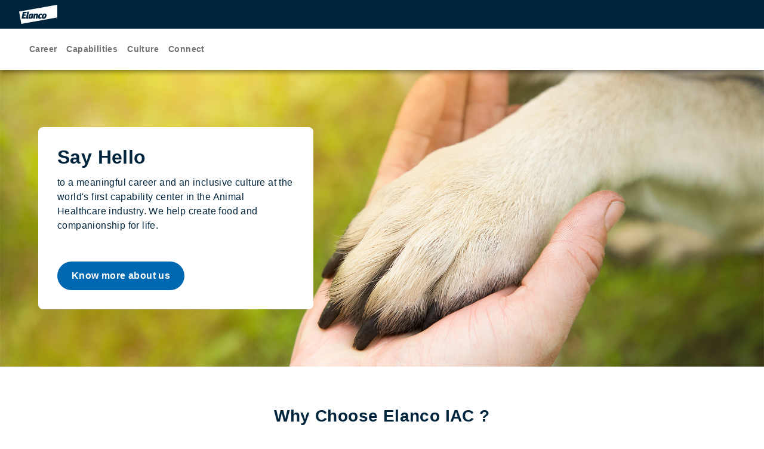

--- FILE ---
content_type: text/html
request_url: https://campaign.elanco.com/en-in/iac/career
body_size: 105483
content:
<!DOCTYPE html><html><head><meta charSet="utf-8"/><meta name="description" content="(Elanco India) Say hello, to a meaningful career and an inclusive culture at the world&#x27;s first capability center in the Animal Healthcare industry. "/><link rel="canonical" href="https://campaign.elanco.com/en-in/iac/career"/><title>Elanco IAC | Careers and Job Opportunities</title><meta name="viewport" content="width=device-width,initial-scale=1.0"/><meta property="og:title" content="Elanco IAC | Careers and Job Opportunities"/><meta property="og:description" content="(Elanco India) Say hello, to a meaningful career and an inclusive culture at the world&#x27;s first capability center in the Animal Healthcare industry. "/><meta property="og:locale" content="en-in"/><meta property="og:url" content="https://campaign.elanco.com/en-in/iac/career"/><meta property="og:type" content="website"/><meta property="og:image" content="https://assets-eu-01.kc-usercontent.com:443/43db687c-fb47-015f-c990-00802940e2bc/0ff712f0-dec8-4f34-84c8-38b85667cbb3/Elanco_logo_blue%20%28png%29.png"/><meta name="twitter:title" content="Elanco IAC | Careers and Job Opportunities"/><meta name="twitter:card" content="summary_large_image"/><meta name="twitter:description" content="(Elanco India) Say hello, to a meaningful career and an inclusive culture at the world&#x27;s first capability center in the Animal Healthcare industry. "/><meta property="twitter:image" content="https://assets-eu-01.kc-usercontent.com:443/43db687c-fb47-015f-c990-00802940e2bc/0ff712f0-dec8-4f34-84c8-38b85667cbb3/Elanco_logo_blue%20%28png%29.png"/><meta name="robots" content="noindex"/><link rel="dns-prefetch" href="//assets-eu-01.kc-usercontent.com:443"/><link rel="icon" href="/favicon.ico"/><link rel="dns-prefetch" href="//consent.trustarc.com"/><link rel="dns-prefetch" href="//google-analytics.com"/><link rel="dns-prefetch" href="//googletagmanager.com"/><link rel="dns-prefetch" href="//youtube.com"/><link rel="dns-prefetch" href="//connect.facebook.net"/><link rel="dns-prefetch" href="//cdn.linkedin.oribi.io/"/><meta name="next-head-count" content="24"/><link rel="preload" href="/_next/static/css/e327277fc2333d20.css" as="style"/><link rel="stylesheet" href="/_next/static/css/e327277fc2333d20.css" data-n-g=""/><noscript data-n-css=""></noscript><script defer="" nomodule="" src="/_next/static/chunks/polyfills-c67a75d1b6f99dc8.js"></script><script src="/_next/static/chunks/webpack-42cdea76c8170223.js" defer=""></script><script src="/_next/static/chunks/framework-0ba0ddd33199226d.js" defer=""></script><script src="/_next/static/chunks/main-923fe8662cd53b3c.js" defer=""></script><script src="/_next/static/chunks/pages/_app-d86c8b96f7a0d1b9.js" defer=""></script><script src="/_next/static/chunks/pages/%5B%5B...all%5D%5D-72ca358700c81d34.js" defer=""></script><script src="/_next/static/EvU9-uhmET7Tj6V-wr06O/_buildManifest.js" defer=""></script><script src="/_next/static/EvU9-uhmET7Tj6V-wr06O/_ssgManifest.js" defer=""></script></head><body><noscript><iframe src="https://www.googletagmanager.com/ns.html?id=GTM-W37PR74" height="0" width="0" style="display:none;visibility:hidden"></iframe></noscript><div id="__next"><div id="consent_blackbar"></div><div><div><header data-kontent-item-id="07d88776-63f1-41c7-95a1-b92433b6b96a"><div class="sticky-outer-wrapper"><div class="sticky-inner-wrapper" style="position:relative;top:0px;z-index:99"><div id="sticky-nav"><div class=" bg-white md:bg-blue-900 h-12 py-2 transition-out relative z-10"><div class="px-4 md:px-8 pb-2 md:pb-4 mx-auto flex items-center justify-between"><div class="flex items-top"><a href="#"><svg viewBox="0 0 637.38 316.17" class="fill-current text-white w-16" width="64" height="31.73"><title>Elanco Logo</title><g><polygon points="617.07 226.46 620.37 226.46 620.37 235.29 621.86 235.29 621.86 226.46 625.15 226.46 625.15 225.11 617.07 225.11 617.07 226.46"></polygon><polygon points="628.83 235.29 628.83 226.09 628.9 226.09 631.7 235.29 632.91 235.29 635.79 226.09 635.85 226.09 635.85 235.29 637.35 235.29 637.35 225.11 634.66 225.11 632.42 232.67 632.35 232.67 629.94 225.11 627.33 225.11 627.33 235.29 628.83 235.29"></polygon><path d="M422.66,164.28c-11.55,0-16.36,34.64-16.36,40.42,0,5.14,1.77,7.54,6.25,7.54,11.56,0,16.37-34.81,16.37-40.42S426.84,164.28,422.66,164.28Z"></path><path d="M0,111.88,36.6,316.17l600.78-106.3V0ZM106.51,229.72H39.46L63.2,117.91h65l-7.06,23.58H86.94l-4,18.77h27.92L106,183H78.12l-4.81,22.79h38.34Zm29.68,2.09c-23.58,0-21.5-12.18-18-28.71l12-56.47c4.16-19.25,4.49-25.34,4.33-30l29-4.81c.32,4-.64,12.51-2.4,20.69L148.07,194c-3.06,14.6-3.38,18.46,2.88,18.46a10.85,10.85,0,0,0,3-.49l.81,17.33C150.79,230.69,143.89,231.81,136.19,231.81Zm71.91,1.13c-3.37-1.77-5.77-6.74-6.25-9.79-3.7,3.85-11.88,9.15-21.5,9.15-16.85,0-23.91-10.6-23.91-28.24s7.06-35.93,17.81-46.68c9.47-9.47,19.58-12.52,34.17-12.52,11.39,0,25.51,1.93,31.6,5-2.4,5.77-4.81,15.71-6.25,22.62l-6.25,29.84c-.65,2.72-.49,8.5,3.2,12.51ZM276,229.72l11.23-52.93c1.44-6.42.64-9.31-4-9.31-4.49,0-8,2.25-11.55,7.71l-11.71,54.53H232l11.07-52.13c2.57-12.51,3.53-19.89,2.25-28.08l24.7-4.65a47.23,47.23,0,0,1,1.45,9c6.41-5.6,16-9,25.18-9,20.69,0,22.79,11.72,20.22,23.75l-13,61.11Zm68.66,2.09c-23.1,0-34.33-14.76-28.39-42.67,5.93-28.08,22.94-44.28,47.32-44.28,11.87,0,18.29,3,25,9.79l-16.37,16.84c-2.4-3.36-6.58-6.09-10.42-6.09-6.42,0-11.23,5.13-14.76,22s-3.21,23.74,4.81,23.74c6.25,0,12-3.05,16.69-7.38l8.34,16.36A49.84,49.84,0,0,1,344.62,231.81Zm63.12,0c-19.57,0-30.64-10.75-30.64-29.84,0-21.33,11.56-57.1,50.7-57.1,17.32,0,30.64,8.5,30.64,29.35C458.44,195.88,446.41,231.81,407.74,231.81Z"></path><path d="M194,170.06c-5.93,6.89-9.46,23.09-9.46,33.36,0,5.61,1.6,8,5.45,8,3.37,0,9.15-5.77,9.79-8.49l7.7-36.26a5.68,5.68,0,0,0-3.37-1.13A11.77,11.77,0,0,0,194,170.06Z"></path></g></svg></a></div><div class="flex flex-grow justify-end"></div></div></div><header class="shadow-secondary overflow-y-scroll max-h-3/4 fixed bg-white w-full transition-out md:overflow-y-auto md:py-2 md:static md:px-8" data-secondary-header="true" data-kontent-item-id="8b60e1d1-cd3a-4711-ab9b-a16e1df31756"><div class="md:flex md:items-center md:justify-between"><div class="md:flex md:items-center w-full"><a href="#" class="hidden md:inline flex-shrink-0"><img class="h-8" data-kontent-element-codename="image"/></a><nav aria-label="Product Navigation" class="Navigation-module_nav__2NOy5 w-full md:mx-4 "><ul class="md:flex font-semibold text-sm "><li style="padding-left:0" class=" js-nav-item    "><a href="/en-in/iac/career" data-kontent-element-codename="text" data-kontent-item-id="5fced3a4-9b16-4566-8901-b629058747d9" aria-haspopup="true" aria-expanded="false">Career</a></li><li class=" js-nav-item    "><a href="/en-in/iac/capabilities" data-kontent-element-codename="text" data-kontent-item-id="a47a6397-c6aa-44d7-b1f7-606f6af5aaaa" aria-haspopup="true" aria-expanded="false">Capabilities</a></li><li class=" js-nav-item    "><a href="/en-in/iac/culture" data-kontent-element-codename="text" data-kontent-item-id="a0c0a626-590a-4be4-8655-8fb4e3492f2f" aria-haspopup="true" aria-expanded="false">Culture</a></li><li class=" js-nav-item    "><a href="/en-in/iac/connect" data-kontent-element-codename="text" data-kontent-item-id="d99bb20d-f316-4bf9-8df0-e54c4a19b80c" aria-haspopup="true" aria-expanded="false">Connect</a></li></ul></nav></div></div></header></div></div></div></header></div></div><main class="mx-auto"><div><section><div class="" data-kontent-item-id="959d3115-7815-415a-a8c3-5d592433e0f8"><div data-kontent-element-codename="iac___career___header_block"><div><div class="relative bg-cover " style="background-image:none"><div class="flex md:absolute md:inset-0 justify-center items-center"><picture class="w-full h-64 xs:h-72 sm:h-80 md:h-full block md:absolute"><img src="https://assets-eu-01.kc-usercontent.com:443/43db687c-fb47-015f-c990-00802940e2bc/27d86ece-1804-4762-afc3-0d121a339f34/paw_3840_new%20cropped.png" alt="" class="object-cover object-center w-full h-full" as="img"/></picture><div class="flex absolute md:right-0 md:w-2/5 lg:w-3/5 justify-center z-10 hidden"><div><button type="button" class="btn btn-ellipse btn-play bg-primary hover:bg-primary-dark w-24 h-24 inline-block text-white rounded-full overflow-hidden font-bold cursor-pointer
        focus:bg-secondary 
        "><span class="flex flex-col items-center justify-center w-full h-full"><svg viewBox="0 0 17 19.5" width="17" height="19.5" class=" block fill-current overflow-visible w-10 h-16" focusable="false"><path id="Play_Icon" d="M16,8c0.9,0.6,1.3,1.8,0.7,2.7c-0.2,0.3-0.4,0.5-0.7,0.7L3,19.2c-0.9,0.6-2.2,0.3-2.7-0.7 c-0.2-0.3-0.3-0.7-0.3-1V2c0-1.1,0.9-2,2-2c0.4,0,0.7,0.1,1,0.3L16,8z"></path></svg><span class="text-sm" style="text-align:center">Play</span></span></button></div></div></div><div class="overflow-hidden w-full flex bg-center h-full absolute"><button type="button" data-btn-id="Close" class="btn btn-close undefined inline-flex align-middle items-center rounded-full overflow-hidden font-bold cursor-pointer
        px-6 py-3
        pl-3 absolute top-0 right-0 z-10 mt-4 mr-4 bg-blue-800 text-white hover:bg-blue-900 hidden justify-between
        "><svg width="20" height="20" viewBox="0 0 15.7 15.7" class="undefined inline-block fill-current mx-3 flex-shrink-0 overflow-visible mr-5"><path d="M14.3,0.3l1.1,1.1c0.4,0.4,0.4,1,0,1.4L2.8,15.4c-0.4,0.4-1,0.4-1.4,0l-1.1-1.1c-0.4-0.4-0.4-1,0-1.4 L12.9,0.3C13.3-0.1,13.9-0.1,14.3,0.3z"></path><path d="M15.4,14.3l-1.1,1.1c-0.4,0.4-1,0.4-1.4,0L0.3,2.8c-0.4-0.4-0.4-1,0-1.4l1.1-1.1c0.4-0.4,1-0.4,1.4,0 l12.6,12.6C15.8,13.3,15.8,13.9,15.4,14.3z"></path></svg>Close</button></div><div class="relative md:py-24 overflow-hidden" id=""><div class="md:max-w-6xl md:w-9/10 mx-auto md:flex items-center justify-between"><div class="md:w-3/5 lg:w-2/5"><div class="bg-white p-6 md:p-8 md:rounded-lg "><h1><span data-kontent-element-codename="card_title">Say Hello</span></h1><p class="mb-6 mt-3" data-kontent-element-codename="card_text">to a meaningful career and an inclusive culture at the world&#x27;s first capability center in the Animal Healthcare industry. We help create food and companionship for life.</p><a href="/en-in/iac/capabilities" data-kontent-element-codename="text" data-kontent-item-id="9fe05411-af99-4bfa-a79d-ead4d6bb8e01" data-btn-id="Know-more-about-us" class="btn  bg-primary text-white hover:bg-primary-dark focus:bg-secondary inline-flex align-middle items-center rounded-full overflow-hidden font-bold cursor-pointer
        px-6 py-3
         mt-6 mr-6 justify-center
        ">Know more about us</a></div></div></div></div></div><div class="hidden"><div class="mt-4 container-narrow"><div class=" mt-6"><dl class="bg-gray-100 rounded-lg rounded-lg overflow-hidden shadow-secondary"><div class="border-b border-gray-500 Faq-module_border__1zc23"><dt><button class="text-blue-800 py-5 px-5 w-full text-left" aria-expanded="false" type="button"><div class="flex items-center"><svg class="w-7 h-7 mr-6 flex-shrink-0 Faq-module_indicator__vdCKb " width="26.883" height="26.883" viewBox="0 0 26.883 26.883"><path d="M1.9,18.729l-1.6-1.595a1,1,0,0,1,0-1.414l6.2-6.2-6.2-6.2a1,1,0,0,1,0-1.414L1.9.306a1,1,0,0,1,1.415,0l6.2,6.2,6.2-6.2a1,1,0,0,1,1.415,0l1.595,1.6a1,1,0,0,1,0,1.414l-6.2,6.2,6.2,6.2a1,1,0,0,1,0,1.414l-1.595,1.595a1,1,0,0,1-1.415,0l-6.2-6.2-6.2,6.2a1,1,0,0,1-1.414,0Z" transform="translate(13.442 -0.018) rotate(45)" fill="#4d6678"></path></svg><p class="text-lg font-semibold "></p></div></button></dt><dd class="content content--no-width-restriction px-5 bg-white pt-5 hidden"></dd></div></dl></div></div></div></div></div></div><div class="" data-kontent-item-id="a1015597-592a-45a3-8da5-367f172791b7"><div class="flex flex-col container-narrow px-8 text-center items-center mt-12 mb-12 md:mt-16 md:mb-16 content" data-kontent-element-codename="content"><h2>Why Choose Elanco IAC ?</h2></div></div><div class="" data-kontent-item-id="3bc4268b-1033-41ac-bb8f-c839ff320c97"><div class="container-wide mt-12 mb-12 md:mt-16 md:mb-16 text-blue-900"><div class=" px-2"><div class="flex-wrap justify-center -mx-2 md:flex"><div class="p-2 md:w-1/3"><div data-kontent-item-id="927777a5-7966-47eb-9749-9f0407751b27" class="bg-gray-100 rounded-lg text-center h-full p-8"><div class="flex flex-col items-center "><div class="bg-white border-primary  Icon-module_icon__2UEGR Icon-module_icon-md__22mZ0 "><picture src="https://assets-eu-01.kc-usercontent.com:443/43db687c-fb47-015f-c990-00802940e2bc/8e0dda1c-2dcf-44ba-98db-165e137185af/challenge%20icon-new-06.png" alt="Challenge &amp; Opportunity Grow your career in a multitude of ways, work with teams across the globe.(Elanco India)" data-kontent-element-codename="icon" class="w-full" screenSize="[object Object],[object Object],[object Object]"><source srcSet="https://assets-eu-01.kc-usercontent.com/43db687c-fb47-015f-c990-00802940e2bc/8e0dda1c-2dcf-44ba-98db-165e137185af/challenge%20icon-new-06.png?auto=format&amp;fm=webp&amp;w=1000 1000w, https://assets-eu-01.kc-usercontent.com/43db687c-fb47-015f-c990-00802940e2bc/8e0dda1c-2dcf-44ba-98db-165e137185af/challenge%20icon-new-06.png?auto=format&amp;fm=webp&amp;w=750 750w, https://assets-eu-01.kc-usercontent.com/43db687c-fb47-015f-c990-00802940e2bc/8e0dda1c-2dcf-44ba-98db-165e137185af/challenge%20icon-new-06.png?auto=format&amp;fm=webp&amp;w=500 500w"/><source srcSet="https://assets-eu-01.kc-usercontent.com/43db687c-fb47-015f-c990-00802940e2bc/8e0dda1c-2dcf-44ba-98db-165e137185af/challenge%20icon-new-06.png?auto=format&amp;fm=png&amp;w=1000 1000w, https://assets-eu-01.kc-usercontent.com/43db687c-fb47-015f-c990-00802940e2bc/8e0dda1c-2dcf-44ba-98db-165e137185af/challenge%20icon-new-06.png?auto=format&amp;fm=png&amp;w=750 750w, https://assets-eu-01.kc-usercontent.com/43db687c-fb47-015f-c990-00802940e2bc/8e0dda1c-2dcf-44ba-98db-165e137185af/challenge%20icon-new-06.png?auto=format&amp;fm=png&amp;w=500 500w"/><img alt="Challenge &amp; Opportunity Grow your career in a multitude of ways, work with teams across the globe.(Elanco India)" class="w-full"/></picture></div><div class="w-full mt-6 font-bold mb-4 leading-tight"><span data-kontent-element-codename="title">Challenge &amp; Opportunity</span></div></div><div data-kontent-element-codename="description"><p>Grow your career in a multitude of ways, work with teams across the globe.</p></div></div></div><div class="p-2 md:w-1/3"><div data-kontent-item-id="b73df2eb-d069-481f-8c54-ed90e8f7d1d3" class="bg-gray-100 rounded-lg text-center h-full p-8"><div class="flex flex-col items-center "><div class="bg-white border-primary  Icon-module_icon__2UEGR Icon-module_icon-md__22mZ0 "><picture src="https://assets-eu-01.kc-usercontent.com:443/43db687c-fb47-015f-c990-00802940e2bc/57794637-228a-4b1f-9ea1-b703a9260a8b/competitive%20package-new-06.png" alt="Competitive Benefits Package Our benefits packages help us retain and attract the great talent in the industry.(Elanco India)" data-kontent-element-codename="icon" class="w-full" screenSize="[object Object],[object Object],[object Object]"><source srcSet="https://assets-eu-01.kc-usercontent.com/43db687c-fb47-015f-c990-00802940e2bc/57794637-228a-4b1f-9ea1-b703a9260a8b/competitive%20package-new-06.png?auto=format&amp;fm=webp&amp;w=1000 1000w, https://assets-eu-01.kc-usercontent.com/43db687c-fb47-015f-c990-00802940e2bc/57794637-228a-4b1f-9ea1-b703a9260a8b/competitive%20package-new-06.png?auto=format&amp;fm=webp&amp;w=750 750w, https://assets-eu-01.kc-usercontent.com/43db687c-fb47-015f-c990-00802940e2bc/57794637-228a-4b1f-9ea1-b703a9260a8b/competitive%20package-new-06.png?auto=format&amp;fm=webp&amp;w=500 500w"/><source srcSet="https://assets-eu-01.kc-usercontent.com/43db687c-fb47-015f-c990-00802940e2bc/57794637-228a-4b1f-9ea1-b703a9260a8b/competitive%20package-new-06.png?auto=format&amp;fm=png&amp;w=1000 1000w, https://assets-eu-01.kc-usercontent.com/43db687c-fb47-015f-c990-00802940e2bc/57794637-228a-4b1f-9ea1-b703a9260a8b/competitive%20package-new-06.png?auto=format&amp;fm=png&amp;w=750 750w, https://assets-eu-01.kc-usercontent.com/43db687c-fb47-015f-c990-00802940e2bc/57794637-228a-4b1f-9ea1-b703a9260a8b/competitive%20package-new-06.png?auto=format&amp;fm=png&amp;w=500 500w"/><img alt="Competitive Benefits Package Our benefits packages help us retain and attract the great talent in the industry.(Elanco India)" class="w-full"/></picture></div><div class="w-full mt-6 font-bold mb-4 leading-tight"><span data-kontent-element-codename="title">Competitive Benefits Package</span></div></div><div data-kontent-element-codename="description"><p>Our benefits packages help us retain and attract the great talent in the industry.</p></div></div></div><div class="p-2 md:w-1/3"><div data-kontent-item-id="b339d4cf-16c8-47b3-94f1-899f2ba90820" class="bg-gray-100 rounded-lg text-center h-full p-8"><div class="flex flex-col items-center "><div class="bg-white border-primary  Icon-module_icon__2UEGR Icon-module_icon-md__22mZ0 "><picture src="https://assets-eu-01.kc-usercontent.com:443/43db687c-fb47-015f-c990-00802940e2bc/6c77cde7-46b2-4ed6-a856-63fb34ce49f9/health-new-06.png" alt="Health and Well-Being Our total rewards include health and life insurance, paid parental leave, and more.(Elanco India)" data-kontent-element-codename="icon" class="w-full" screenSize="[object Object],[object Object],[object Object]"><source srcSet="https://assets-eu-01.kc-usercontent.com/43db687c-fb47-015f-c990-00802940e2bc/6c77cde7-46b2-4ed6-a856-63fb34ce49f9/health-new-06.png?auto=format&amp;fm=webp&amp;w=1000 1000w, https://assets-eu-01.kc-usercontent.com/43db687c-fb47-015f-c990-00802940e2bc/6c77cde7-46b2-4ed6-a856-63fb34ce49f9/health-new-06.png?auto=format&amp;fm=webp&amp;w=750 750w, https://assets-eu-01.kc-usercontent.com/43db687c-fb47-015f-c990-00802940e2bc/6c77cde7-46b2-4ed6-a856-63fb34ce49f9/health-new-06.png?auto=format&amp;fm=webp&amp;w=500 500w"/><source srcSet="https://assets-eu-01.kc-usercontent.com/43db687c-fb47-015f-c990-00802940e2bc/6c77cde7-46b2-4ed6-a856-63fb34ce49f9/health-new-06.png?auto=format&amp;fm=png&amp;w=1000 1000w, https://assets-eu-01.kc-usercontent.com/43db687c-fb47-015f-c990-00802940e2bc/6c77cde7-46b2-4ed6-a856-63fb34ce49f9/health-new-06.png?auto=format&amp;fm=png&amp;w=750 750w, https://assets-eu-01.kc-usercontent.com/43db687c-fb47-015f-c990-00802940e2bc/6c77cde7-46b2-4ed6-a856-63fb34ce49f9/health-new-06.png?auto=format&amp;fm=png&amp;w=500 500w"/><img alt="Health and Well-Being Our total rewards include health and life insurance, paid parental leave, and more.(Elanco India)" class="w-full"/></picture></div><div class="w-full mt-6 font-bold mb-4 leading-tight"><span data-kontent-element-codename="title">Health and Well-Being</span></div></div><div data-kontent-element-codename="description"><p>Our total rewards include health and life insurance, paid parental leave, and more.</p></div></div></div></div></div></div></div><div class="" data-kontent-item-id="8e878dfc-5563-4ace-a461-625812458fcf"><div class="container-wide mt-12 mb-12 md:mt-16 md:mb-16 text-blue-900"><div class=" px-2"><div class="flex-wrap justify-center -mx-2 md:flex"><div class="p-2 md:w-1/3"><div data-kontent-item-id="ece5a0fa-6011-484f-be59-93ed2fc2ea42" class="bg-gray-100 rounded-lg text-center h-full p-8"><div class="flex flex-col items-center "><div class="bg-white border-primary  Icon-module_icon__2UEGR Icon-module_icon-md__22mZ0 "><picture src="https://assets-eu-01.kc-usercontent.com:443/43db687c-fb47-015f-c990-00802940e2bc/cd2b5733-8408-4196-bea4-811b82cb9062/growth-new-06.png" alt="Growth and Development We support your success and provide you with the training you need to get to where you want to be.(Elanco India)" data-kontent-element-codename="icon" class="w-full" screenSize="[object Object],[object Object],[object Object]"><source srcSet="https://assets-eu-01.kc-usercontent.com/43db687c-fb47-015f-c990-00802940e2bc/cd2b5733-8408-4196-bea4-811b82cb9062/growth-new-06.png?auto=format&amp;fm=webp&amp;w=1000 1000w, https://assets-eu-01.kc-usercontent.com/43db687c-fb47-015f-c990-00802940e2bc/cd2b5733-8408-4196-bea4-811b82cb9062/growth-new-06.png?auto=format&amp;fm=webp&amp;w=750 750w, https://assets-eu-01.kc-usercontent.com/43db687c-fb47-015f-c990-00802940e2bc/cd2b5733-8408-4196-bea4-811b82cb9062/growth-new-06.png?auto=format&amp;fm=webp&amp;w=500 500w"/><source srcSet="https://assets-eu-01.kc-usercontent.com/43db687c-fb47-015f-c990-00802940e2bc/cd2b5733-8408-4196-bea4-811b82cb9062/growth-new-06.png?auto=format&amp;fm=png&amp;w=1000 1000w, https://assets-eu-01.kc-usercontent.com/43db687c-fb47-015f-c990-00802940e2bc/cd2b5733-8408-4196-bea4-811b82cb9062/growth-new-06.png?auto=format&amp;fm=png&amp;w=750 750w, https://assets-eu-01.kc-usercontent.com/43db687c-fb47-015f-c990-00802940e2bc/cd2b5733-8408-4196-bea4-811b82cb9062/growth-new-06.png?auto=format&amp;fm=png&amp;w=500 500w"/><img alt="Growth and Development We support your success and provide you with the training you need to get to where you want to be.(Elanco India)" class="w-full"/></picture></div><div class="w-full mt-6 font-bold mb-4 leading-tight"><span data-kontent-element-codename="title">Growth and Development</span></div></div><div data-kontent-element-codename="description"><p>We support your success and provide you with the training you need to get to where you want to be.</p></div></div></div><div class="p-2 md:w-1/3"><div data-kontent-item-id="c87ff1f6-79f6-4b24-ba07-6769ae1d6f57" class="bg-gray-100 rounded-lg text-center h-full p-8"><div class="flex flex-col items-center "><div class="bg-white border-primary  Icon-module_icon__2UEGR Icon-module_icon-md__22mZ0 "><picture src="https://assets-eu-01.kc-usercontent.com:443/43db687c-fb47-015f-c990-00802940e2bc/98c54052-cf99-4556-ac1c-e65d0017c463/community-new-06.png" alt="Community Opportunities Get involved with our programs and initiatives to give back to the community.(Elanco India)" data-kontent-element-codename="icon" class="w-full" screenSize="[object Object],[object Object],[object Object]"><source srcSet="https://assets-eu-01.kc-usercontent.com/43db687c-fb47-015f-c990-00802940e2bc/98c54052-cf99-4556-ac1c-e65d0017c463/community-new-06.png?auto=format&amp;fm=webp&amp;w=1000 1000w, https://assets-eu-01.kc-usercontent.com/43db687c-fb47-015f-c990-00802940e2bc/98c54052-cf99-4556-ac1c-e65d0017c463/community-new-06.png?auto=format&amp;fm=webp&amp;w=750 750w, https://assets-eu-01.kc-usercontent.com/43db687c-fb47-015f-c990-00802940e2bc/98c54052-cf99-4556-ac1c-e65d0017c463/community-new-06.png?auto=format&amp;fm=webp&amp;w=500 500w"/><source srcSet="https://assets-eu-01.kc-usercontent.com/43db687c-fb47-015f-c990-00802940e2bc/98c54052-cf99-4556-ac1c-e65d0017c463/community-new-06.png?auto=format&amp;fm=png&amp;w=1000 1000w, https://assets-eu-01.kc-usercontent.com/43db687c-fb47-015f-c990-00802940e2bc/98c54052-cf99-4556-ac1c-e65d0017c463/community-new-06.png?auto=format&amp;fm=png&amp;w=750 750w, https://assets-eu-01.kc-usercontent.com/43db687c-fb47-015f-c990-00802940e2bc/98c54052-cf99-4556-ac1c-e65d0017c463/community-new-06.png?auto=format&amp;fm=png&amp;w=500 500w"/><img alt="Community Opportunities Get involved with our programs and initiatives to give back to the community.(Elanco India)" class="w-full"/></picture></div><div class="w-full mt-6 font-bold mb-4 leading-tight"><span data-kontent-element-codename="title">Community Opportunities</span></div></div><div data-kontent-element-codename="description"><p>Get involved with our programs and initiatives to give back to the community.</p></div></div></div><div class="p-2 md:w-1/3"><div data-kontent-item-id="19506adf-7ca9-4359-a75e-63c9804a24c4" class="bg-gray-100 rounded-lg text-center h-full p-8"><div class="flex flex-col items-center "><div class="bg-white border-primary  Icon-module_icon__2UEGR Icon-module_icon-md__22mZ0 "><picture src="https://assets-eu-01.kc-usercontent.com:443/43db687c-fb47-015f-c990-00802940e2bc/bd126d71-00ad-42d6-9ec4-7bb88e1e815e/inclusive%20-%20new-06.png" alt="An Inclusive Culture Our culture is one that cares for each other and encourages involvement.(Elanco India)" data-kontent-element-codename="icon" class="w-full" screenSize="[object Object],[object Object],[object Object]"><source srcSet="https://assets-eu-01.kc-usercontent.com/43db687c-fb47-015f-c990-00802940e2bc/bd126d71-00ad-42d6-9ec4-7bb88e1e815e/inclusive%20-%20new-06.png?auto=format&amp;fm=webp&amp;w=1000 1000w, https://assets-eu-01.kc-usercontent.com/43db687c-fb47-015f-c990-00802940e2bc/bd126d71-00ad-42d6-9ec4-7bb88e1e815e/inclusive%20-%20new-06.png?auto=format&amp;fm=webp&amp;w=750 750w, https://assets-eu-01.kc-usercontent.com/43db687c-fb47-015f-c990-00802940e2bc/bd126d71-00ad-42d6-9ec4-7bb88e1e815e/inclusive%20-%20new-06.png?auto=format&amp;fm=webp&amp;w=500 500w"/><source srcSet="https://assets-eu-01.kc-usercontent.com/43db687c-fb47-015f-c990-00802940e2bc/bd126d71-00ad-42d6-9ec4-7bb88e1e815e/inclusive%20-%20new-06.png?auto=format&amp;fm=png&amp;w=1000 1000w, https://assets-eu-01.kc-usercontent.com/43db687c-fb47-015f-c990-00802940e2bc/bd126d71-00ad-42d6-9ec4-7bb88e1e815e/inclusive%20-%20new-06.png?auto=format&amp;fm=png&amp;w=750 750w, https://assets-eu-01.kc-usercontent.com/43db687c-fb47-015f-c990-00802940e2bc/bd126d71-00ad-42d6-9ec4-7bb88e1e815e/inclusive%20-%20new-06.png?auto=format&amp;fm=png&amp;w=500 500w"/><img alt="An Inclusive Culture Our culture is one that cares for each other and encourages involvement.(Elanco India)" class="w-full"/></picture></div><div class="w-full mt-6 font-bold mb-4 leading-tight"><span data-kontent-element-codename="title">An Inclusive Culture</span></div></div><div data-kontent-element-codename="description"><p>Our culture is one that cares for each other and encourages involvement.</p></div></div></div></div></div></div></div><div class="" data-kontent-item-id="82d9c0c2-c18e-4f65-ba36-bbd67d5cdde0"><div class="mt-12 mb-12 md:mt-16 md:mb-16 bg-gray-100"><div class="container-wide" data-kontent-element-codename="quote_slider"><div class="slick-slider  QuoteSlider-module_light__kZcDx QuoteSlider-module_quoteSlider__3INcQ QuoteSlider-module_largeMode__347_a  slick-initialized" dir="ltr"><button type="button" data-role="none" class="slick-arrow slick-prev" style="display:block"> <!-- -->Previous</button><div class="slick-list"><div class="slick-track" style="width:1300%;left:-100%"><div data-index="-1" tabindex="-1" class="slick-slide slick-cloned" aria-hidden="true" style="width:7.6923076923076925%"><div><div class="md:flex md:items-center" data-kontent-element-codename="quote"><picture imgSrc="https://assets-eu-01.kc-usercontent.com:443/43db687c-fb47-015f-c990-00802940e2bc/ce5f477f-daee-4dbf-84b7-d4152c559ad5/apoorva.png" src="https://assets-eu-01.kc-usercontent.com:443/43db687c-fb47-015f-c990-00802940e2bc/ce5f477f-daee-4dbf-84b7-d4152c559ad5/apoorva.png" class="" screenSize="[object Object],[object Object],[object Object]"><source srcSet="https://assets-eu-01.kc-usercontent.com/43db687c-fb47-015f-c990-00802940e2bc/ce5f477f-daee-4dbf-84b7-d4152c559ad5/apoorva.png?auto=format&amp;fm=webp&amp;w=1000 1000w, https://assets-eu-01.kc-usercontent.com/43db687c-fb47-015f-c990-00802940e2bc/ce5f477f-daee-4dbf-84b7-d4152c559ad5/apoorva.png?auto=format&amp;fm=webp&amp;w=750 750w, https://assets-eu-01.kc-usercontent.com/43db687c-fb47-015f-c990-00802940e2bc/ce5f477f-daee-4dbf-84b7-d4152c559ad5/apoorva.png?auto=format&amp;fm=webp&amp;w=500 500w"/><source srcSet="https://assets-eu-01.kc-usercontent.com/43db687c-fb47-015f-c990-00802940e2bc/ce5f477f-daee-4dbf-84b7-d4152c559ad5/apoorva.png?auto=format&amp;fm=png&amp;w=1000 1000w, https://assets-eu-01.kc-usercontent.com/43db687c-fb47-015f-c990-00802940e2bc/ce5f477f-daee-4dbf-84b7-d4152c559ad5/apoorva.png?auto=format&amp;fm=png&amp;w=750 750w, https://assets-eu-01.kc-usercontent.com/43db687c-fb47-015f-c990-00802940e2bc/ce5f477f-daee-4dbf-84b7-d4152c559ad5/apoorva.png?auto=format&amp;fm=png&amp;w=500 500w"/><img src="https://assets-eu-01.kc-usercontent.com:443/43db687c-fb47-015f-c990-00802940e2bc/ce5f477f-daee-4dbf-84b7-d4152c559ad5/apoorva.png" class=""/></picture><div class="Quote-module_light__3ufqB Quote-module_quote__1hTIf w-4/5"><blockquote class="relative m-4 mb-8 pr-6 "><svg xmlns="http://www.w3.org/2000/svg" width="31.02" height="23.3" viewBox="0 0 31.02 23.3" aria-hidden="true" focusable="false" class="absolute top-0 left-0 fill-current"><title>left-side-quote</title><path d="M17.72,23.3l-.7-1A135.14,135.14,0,0,1,25.3,0H31q-1.41,5.34-2.77,12.07t-2,11.23ZM.56,23.3l-.56-1A99.83,99.83,0,0,1,3.3,11.86Q5.58,5.62,8.18,0H13.9A227.49,227.49,0,0,0,9.11,23.3Z" transform="translate(0 0)"></path></svg><span class="inline-block pl-12">Elanco IAC is a unique and fundamentally inclusive workplace that offers endless opportunities for collaboration with different teams and cultures across the globe, which is a great source of lateral learning. To me, the employee resource groups, or communities have served as the ideal platform to lead initiatives without boundaries and borders. Working at Elanco makes each individual career journey a unique one and IAC fuels this by helping us picking up initiatives that matter to us and be able to work towards them - making an <span class="relative">impact.<svg xmlns="http://www.w3.org/2000/svg" width="31.02" height="23.3" viewBox="0 0 31.02 23.3" aria-hidden="true" focusable="false" class="absolute right-0 fill-current" style="right:-40px;bottom:-15px"><title>right-side-quote</title><path d="M13.3,0,14,1A134.91,134.91,0,0,1,5.72,23.3H0q1.4-5.35,2.77-12.07T4.74,0ZM30.46,0,31,1a105,105,0,0,1-3.3,10.42q-2.28,6.23-4.89,11.86H17.11A223.31,223.31,0,0,0,21.9,0Z" transform="translate(0 0)"></path></svg></span></span></blockquote><p class="px-16">— <!-- -->Apoorva Verma, Associate Manager, Market Analytics, Next Generation Development
</p></div></div></div></div><div data-index="0" class="slick-slide slick-active slick-current" tabindex="-1" aria-hidden="false" style="outline:none;width:7.6923076923076925%"><div><div class="md:flex md:items-center" data-kontent-element-codename="quote"><picture imgSrc="https://assets-eu-01.kc-usercontent.com:443/43db687c-fb47-015f-c990-00802940e2bc/581163bb-ffd1-40e6-a72a-38934560df11/deepak.jpg" src="https://assets-eu-01.kc-usercontent.com:443/43db687c-fb47-015f-c990-00802940e2bc/581163bb-ffd1-40e6-a72a-38934560df11/deepak.jpg" alt="Elanco India Employee Testimonial/ Feedback" class="" screenSize="[object Object],[object Object],[object Object]"><source srcSet="https://assets-eu-01.kc-usercontent.com/43db687c-fb47-015f-c990-00802940e2bc/581163bb-ffd1-40e6-a72a-38934560df11/deepak.jpg?auto=format&amp;fm=webp&amp;w=1000 1000w, https://assets-eu-01.kc-usercontent.com/43db687c-fb47-015f-c990-00802940e2bc/581163bb-ffd1-40e6-a72a-38934560df11/deepak.jpg?auto=format&amp;fm=webp&amp;w=750 750w, https://assets-eu-01.kc-usercontent.com/43db687c-fb47-015f-c990-00802940e2bc/581163bb-ffd1-40e6-a72a-38934560df11/deepak.jpg?auto=format&amp;fm=webp&amp;w=500 500w"/><source srcSet="https://assets-eu-01.kc-usercontent.com/43db687c-fb47-015f-c990-00802940e2bc/581163bb-ffd1-40e6-a72a-38934560df11/deepak.jpg?auto=format&amp;fm=jpg&amp;w=1000 1000w, https://assets-eu-01.kc-usercontent.com/43db687c-fb47-015f-c990-00802940e2bc/581163bb-ffd1-40e6-a72a-38934560df11/deepak.jpg?auto=format&amp;fm=jpg&amp;w=750 750w, https://assets-eu-01.kc-usercontent.com/43db687c-fb47-015f-c990-00802940e2bc/581163bb-ffd1-40e6-a72a-38934560df11/deepak.jpg?auto=format&amp;fm=jpg&amp;w=500 500w"/><img src="https://assets-eu-01.kc-usercontent.com:443/43db687c-fb47-015f-c990-00802940e2bc/581163bb-ffd1-40e6-a72a-38934560df11/deepak.jpg" alt="Elanco India Employee Testimonial/ Feedback" class=""/></picture><div class="Quote-module_light__3ufqB Quote-module_quote__1hTIf w-4/5"><blockquote class="relative m-4 mb-8 pr-6 "><svg xmlns="http://www.w3.org/2000/svg" width="31.02" height="23.3" viewBox="0 0 31.02 23.3" aria-hidden="true" focusable="false" class="absolute top-0 left-0 fill-current"><title>left-side-quote</title><path d="M17.72,23.3l-.7-1A135.14,135.14,0,0,1,25.3,0H31q-1.41,5.34-2.77,12.07t-2,11.23ZM.56,23.3l-.56-1A99.83,99.83,0,0,1,3.3,11.86Q5.58,5.62,8.18,0H13.9A227.49,227.49,0,0,0,9.11,23.3Z" transform="translate(0 0)"></path></svg><span class="inline-block pl-12">
Empower! I feel this is what sets Elanco apart from other organizations - that you are empowered with opportunities and resources, that the organization is focused on your success, and that you truly live the core values of Integrity, Respect, and Excellence, on a daily basis. This pandemic was a true test of humility, and IAC Leadership left no stone unturned in ensuring everyone&#x27;s physical and physiological safety. Thank you so much... truly a great place to <span class="relative">work!<svg xmlns="http://www.w3.org/2000/svg" width="31.02" height="23.3" viewBox="0 0 31.02 23.3" aria-hidden="true" focusable="false" class="absolute right-0 fill-current" style="right:-40px;bottom:-15px"><title>right-side-quote</title><path d="M13.3,0,14,1A134.91,134.91,0,0,1,5.72,23.3H0q1.4-5.35,2.77-12.07T4.74,0ZM30.46,0,31,1a105,105,0,0,1-3.3,10.42q-2.28,6.23-4.89,11.86H17.11A223.31,223.31,0,0,0,21.9,0Z" transform="translate(0 0)"></path></svg></span></span></blockquote><p class="px-16">— <!-- -->
Deepak Sharma, Senior Team Lead, US Finance</p></div></div></div></div><div data-index="1" class="slick-slide" tabindex="-1" aria-hidden="true" style="outline:none;width:7.6923076923076925%"><div><div class="md:flex md:items-center" data-kontent-element-codename="quote"><picture imgSrc="https://assets-eu-01.kc-usercontent.com:443/43db687c-fb47-015f-c990-00802940e2bc/685ae821-8a13-402f-92a9-a0a9b4182cef/anush.jpg" src="https://assets-eu-01.kc-usercontent.com:443/43db687c-fb47-015f-c990-00802940e2bc/685ae821-8a13-402f-92a9-a0a9b4182cef/anush.jpg" alt="Elanco India Employee Testimonial/ Feedback" class="" screenSize="[object Object],[object Object],[object Object]"><source srcSet="https://assets-eu-01.kc-usercontent.com/43db687c-fb47-015f-c990-00802940e2bc/685ae821-8a13-402f-92a9-a0a9b4182cef/anush.jpg?auto=format&amp;fm=webp&amp;w=1000 1000w, https://assets-eu-01.kc-usercontent.com/43db687c-fb47-015f-c990-00802940e2bc/685ae821-8a13-402f-92a9-a0a9b4182cef/anush.jpg?auto=format&amp;fm=webp&amp;w=750 750w, https://assets-eu-01.kc-usercontent.com/43db687c-fb47-015f-c990-00802940e2bc/685ae821-8a13-402f-92a9-a0a9b4182cef/anush.jpg?auto=format&amp;fm=webp&amp;w=500 500w"/><source srcSet="https://assets-eu-01.kc-usercontent.com/43db687c-fb47-015f-c990-00802940e2bc/685ae821-8a13-402f-92a9-a0a9b4182cef/anush.jpg?auto=format&amp;fm=jpg&amp;w=1000 1000w, https://assets-eu-01.kc-usercontent.com/43db687c-fb47-015f-c990-00802940e2bc/685ae821-8a13-402f-92a9-a0a9b4182cef/anush.jpg?auto=format&amp;fm=jpg&amp;w=750 750w, https://assets-eu-01.kc-usercontent.com/43db687c-fb47-015f-c990-00802940e2bc/685ae821-8a13-402f-92a9-a0a9b4182cef/anush.jpg?auto=format&amp;fm=jpg&amp;w=500 500w"/><img src="https://assets-eu-01.kc-usercontent.com:443/43db687c-fb47-015f-c990-00802940e2bc/685ae821-8a13-402f-92a9-a0a9b4182cef/anush.jpg" alt="Elanco India Employee Testimonial/ Feedback" class=""/></picture><div class="Quote-module_light__3ufqB Quote-module_quote__1hTIf w-4/5"><blockquote class="relative m-4 mb-8 pr-6 "><svg xmlns="http://www.w3.org/2000/svg" width="31.02" height="23.3" viewBox="0 0 31.02 23.3" aria-hidden="true" focusable="false" class="absolute top-0 left-0 fill-current"><title>left-side-quote</title><path d="M17.72,23.3l-.7-1A135.14,135.14,0,0,1,25.3,0H31q-1.41,5.34-2.77,12.07t-2,11.23ZM.56,23.3l-.56-1A99.83,99.83,0,0,1,3.3,11.86Q5.58,5.62,8.18,0H13.9A227.49,227.49,0,0,0,9.11,23.3Z" transform="translate(0 0)"></path></svg><span class="inline-block pl-12">It is a rarity to see people stay with a company for extended periods of time these days. It speaks volumes of Elanco’s culture and values that people prefer staying with the organization. Elanco has successfully shown that when an organization values its people, the people, in turn, put in their efforts to help grow the organization. It is such a simple concept that everyone knows but rarely follows. I am exalted to be a part of an organization that, actively implements <span class="relative">this!
<svg xmlns="http://www.w3.org/2000/svg" width="31.02" height="23.3" viewBox="0 0 31.02 23.3" aria-hidden="true" focusable="false" class="absolute right-0 fill-current" style="right:-40px;bottom:-15px"><title>right-side-quote</title><path d="M13.3,0,14,1A134.91,134.91,0,0,1,5.72,23.3H0q1.4-5.35,2.77-12.07T4.74,0ZM30.46,0,31,1a105,105,0,0,1-3.3,10.42q-2.28,6.23-4.89,11.86H17.11A223.31,223.31,0,0,0,21.9,0Z" transform="translate(0 0)"></path></svg></span></span></blockquote><p class="px-16">— <!-- -->Anush Karavadi, Manager,  Aggregate Report Writing Regulatory</p></div></div></div></div><div data-index="2" class="slick-slide" tabindex="-1" aria-hidden="true" style="outline:none;width:7.6923076923076925%"><div><div class="md:flex md:items-center" data-kontent-element-codename="quote"><picture imgSrc="https://assets-eu-01.kc-usercontent.com:443/43db687c-fb47-015f-c990-00802940e2bc/1d78a1f0-5295-4af7-bcb8-8087883f5e33/sneh.jpg" src="https://assets-eu-01.kc-usercontent.com:443/43db687c-fb47-015f-c990-00802940e2bc/1d78a1f0-5295-4af7-bcb8-8087883f5e33/sneh.jpg" alt="Elanco India Employee Testimonial/ Feedback" class="" screenSize="[object Object],[object Object],[object Object]"><source srcSet="https://assets-eu-01.kc-usercontent.com/43db687c-fb47-015f-c990-00802940e2bc/1d78a1f0-5295-4af7-bcb8-8087883f5e33/sneh.jpg?auto=format&amp;fm=webp&amp;w=1000 1000w, https://assets-eu-01.kc-usercontent.com/43db687c-fb47-015f-c990-00802940e2bc/1d78a1f0-5295-4af7-bcb8-8087883f5e33/sneh.jpg?auto=format&amp;fm=webp&amp;w=750 750w, https://assets-eu-01.kc-usercontent.com/43db687c-fb47-015f-c990-00802940e2bc/1d78a1f0-5295-4af7-bcb8-8087883f5e33/sneh.jpg?auto=format&amp;fm=webp&amp;w=500 500w"/><source srcSet="https://assets-eu-01.kc-usercontent.com/43db687c-fb47-015f-c990-00802940e2bc/1d78a1f0-5295-4af7-bcb8-8087883f5e33/sneh.jpg?auto=format&amp;fm=jpg&amp;w=1000 1000w, https://assets-eu-01.kc-usercontent.com/43db687c-fb47-015f-c990-00802940e2bc/1d78a1f0-5295-4af7-bcb8-8087883f5e33/sneh.jpg?auto=format&amp;fm=jpg&amp;w=750 750w, https://assets-eu-01.kc-usercontent.com/43db687c-fb47-015f-c990-00802940e2bc/1d78a1f0-5295-4af7-bcb8-8087883f5e33/sneh.jpg?auto=format&amp;fm=jpg&amp;w=500 500w"/><img src="https://assets-eu-01.kc-usercontent.com:443/43db687c-fb47-015f-c990-00802940e2bc/1d78a1f0-5295-4af7-bcb8-8087883f5e33/sneh.jpg" alt="Elanco India Employee Testimonial/ Feedback" class=""/></picture><div class="Quote-module_light__3ufqB Quote-module_quote__1hTIf w-4/5"><blockquote class="relative m-4 mb-8 pr-6 "><svg xmlns="http://www.w3.org/2000/svg" width="31.02" height="23.3" viewBox="0 0 31.02 23.3" aria-hidden="true" focusable="false" class="absolute top-0 left-0 fill-current"><title>left-side-quote</title><path d="M17.72,23.3l-.7-1A135.14,135.14,0,0,1,25.3,0H31q-1.41,5.34-2.77,12.07t-2,11.23ZM.56,23.3l-.56-1A99.83,99.83,0,0,1,3.3,11.86Q5.58,5.62,8.18,0H13.9A227.49,227.49,0,0,0,9.11,23.3Z" transform="translate(0 0)"></path></svg><span class="inline-block pl-12">Elanco is a growing organisation which values every individual. We listen, consider new ideas, and continually encourage growth, both personal and professional. You get to work with top thought leaders in several Business verticals - smart, collaborative, willing to share. Elanco as a company is defining the future and we at IAC play an active role in it. In the space of Data Engineering, Analytics, Machine Learning and Artificial Intelligence, we are growing faster to create data-informed decisions, content and affinity-building experiences for our brand, our customers and our <span class="relative">colleagues.<svg xmlns="http://www.w3.org/2000/svg" width="31.02" height="23.3" viewBox="0 0 31.02 23.3" aria-hidden="true" focusable="false" class="absolute right-0 fill-current" style="right:-40px;bottom:-15px"><title>right-side-quote</title><path d="M13.3,0,14,1A134.91,134.91,0,0,1,5.72,23.3H0q1.4-5.35,2.77-12.07T4.74,0ZM30.46,0,31,1a105,105,0,0,1-3.3,10.42q-2.28,6.23-4.89,11.86H17.11A223.31,223.31,0,0,0,21.9,0Z" transform="translate(0 0)"></path></svg></span></span></blockquote><p class="px-16">— <!-- -->Sneh Gaur, Team Leader, IT Data Ops &amp; Enterprise Analytics</p></div></div></div></div><div data-index="3" class="slick-slide" tabindex="-1" aria-hidden="true" style="outline:none;width:7.6923076923076925%"><div><div class="md:flex md:items-center" data-kontent-element-codename="quote"><picture imgSrc="https://assets-eu-01.kc-usercontent.com:443/43db687c-fb47-015f-c990-00802940e2bc/fdce7545-ac68-4f83-bf0a-ac83d438fb0d/Shubhi_Elanco_New.jpg" src="https://assets-eu-01.kc-usercontent.com:443/43db687c-fb47-015f-c990-00802940e2bc/fdce7545-ac68-4f83-bf0a-ac83d438fb0d/Shubhi_Elanco_New.jpg" alt="Elanco India Employee Testimonial/ Feedback" class="" screenSize="[object Object],[object Object],[object Object]"><source srcSet="https://assets-eu-01.kc-usercontent.com/43db687c-fb47-015f-c990-00802940e2bc/fdce7545-ac68-4f83-bf0a-ac83d438fb0d/Shubhi_Elanco_New.jpg?auto=format&amp;fm=webp&amp;w=1000 1000w, https://assets-eu-01.kc-usercontent.com/43db687c-fb47-015f-c990-00802940e2bc/fdce7545-ac68-4f83-bf0a-ac83d438fb0d/Shubhi_Elanco_New.jpg?auto=format&amp;fm=webp&amp;w=750 750w, https://assets-eu-01.kc-usercontent.com/43db687c-fb47-015f-c990-00802940e2bc/fdce7545-ac68-4f83-bf0a-ac83d438fb0d/Shubhi_Elanco_New.jpg?auto=format&amp;fm=webp&amp;w=500 500w"/><source srcSet="https://assets-eu-01.kc-usercontent.com/43db687c-fb47-015f-c990-00802940e2bc/fdce7545-ac68-4f83-bf0a-ac83d438fb0d/Shubhi_Elanco_New.jpg?auto=format&amp;fm=jpg&amp;w=1000 1000w, https://assets-eu-01.kc-usercontent.com/43db687c-fb47-015f-c990-00802940e2bc/fdce7545-ac68-4f83-bf0a-ac83d438fb0d/Shubhi_Elanco_New.jpg?auto=format&amp;fm=jpg&amp;w=750 750w, https://assets-eu-01.kc-usercontent.com/43db687c-fb47-015f-c990-00802940e2bc/fdce7545-ac68-4f83-bf0a-ac83d438fb0d/Shubhi_Elanco_New.jpg?auto=format&amp;fm=jpg&amp;w=500 500w"/><img src="https://assets-eu-01.kc-usercontent.com:443/43db687c-fb47-015f-c990-00802940e2bc/fdce7545-ac68-4f83-bf0a-ac83d438fb0d/Shubhi_Elanco_New.jpg" alt="Elanco India Employee Testimonial/ Feedback" class=""/></picture><div class="Quote-module_light__3ufqB Quote-module_quote__1hTIf w-4/5"><blockquote class="relative m-4 mb-8 pr-6 "><svg xmlns="http://www.w3.org/2000/svg" width="31.02" height="23.3" viewBox="0 0 31.02 23.3" aria-hidden="true" focusable="false" class="absolute top-0 left-0 fill-current"><title>left-side-quote</title><path d="M17.72,23.3l-.7-1A135.14,135.14,0,0,1,25.3,0H31q-1.41,5.34-2.77,12.07t-2,11.23ZM.56,23.3l-.56-1A99.83,99.83,0,0,1,3.3,11.86Q5.58,5.62,8.18,0H13.9A227.49,227.49,0,0,0,9.11,23.3Z" transform="translate(0 0)"></path></svg><span class="inline-block pl-12">I always believed in owning a job which was good, had beauty and would benefit the society. When purpose has been at the heart of Elanco, I have had the ability to create a difference in the lives of animals, people, and planet. Having the opportunity to grow and work among cross functional collaborations has honed me into a professional individual. The best thing about Elanco has been its people, from warm stakeholders to compassionate leadership who have always made sure their employees are <span class="relative">valued.
<svg xmlns="http://www.w3.org/2000/svg" width="31.02" height="23.3" viewBox="0 0 31.02 23.3" aria-hidden="true" focusable="false" class="absolute right-0 fill-current" style="right:-40px;bottom:-15px"><title>right-side-quote</title><path d="M13.3,0,14,1A134.91,134.91,0,0,1,5.72,23.3H0q1.4-5.35,2.77-12.07T4.74,0ZM30.46,0,31,1a105,105,0,0,1-3.3,10.42q-2.28,6.23-4.89,11.86H17.11A223.31,223.31,0,0,0,21.9,0Z" transform="translate(0 0)"></path></svg></span></span></blockquote><p class="px-16">— <!-- -->Shubhi Mehrotra, Manager, Medical Writing, Global Operations
</p></div></div></div></div><div data-index="4" class="slick-slide" tabindex="-1" aria-hidden="true" style="outline:none;width:7.6923076923076925%"><div><div class="md:flex md:items-center" data-kontent-element-codename="quote"><picture imgSrc="https://assets-eu-01.kc-usercontent.com:443/43db687c-fb47-015f-c990-00802940e2bc/9a6db1c0-244a-4088-8936-4444605ed3dd/sweta.jpeg" src="https://assets-eu-01.kc-usercontent.com:443/43db687c-fb47-015f-c990-00802940e2bc/9a6db1c0-244a-4088-8936-4444605ed3dd/sweta.jpeg" alt="Elanco India Employee Testimonial/ Feedback" class="" screenSize="[object Object],[object Object],[object Object]"><source srcSet="https://assets-eu-01.kc-usercontent.com/43db687c-fb47-015f-c990-00802940e2bc/9a6db1c0-244a-4088-8936-4444605ed3dd/sweta.jpeg?auto=format&amp;fm=webp&amp;w=1000 1000w, https://assets-eu-01.kc-usercontent.com/43db687c-fb47-015f-c990-00802940e2bc/9a6db1c0-244a-4088-8936-4444605ed3dd/sweta.jpeg?auto=format&amp;fm=webp&amp;w=750 750w, https://assets-eu-01.kc-usercontent.com/43db687c-fb47-015f-c990-00802940e2bc/9a6db1c0-244a-4088-8936-4444605ed3dd/sweta.jpeg?auto=format&amp;fm=webp&amp;w=500 500w"/><source srcSet="https://assets-eu-01.kc-usercontent.com/43db687c-fb47-015f-c990-00802940e2bc/9a6db1c0-244a-4088-8936-4444605ed3dd/sweta.jpeg?auto=format&amp;fm=png&amp;w=1000 1000w, https://assets-eu-01.kc-usercontent.com/43db687c-fb47-015f-c990-00802940e2bc/9a6db1c0-244a-4088-8936-4444605ed3dd/sweta.jpeg?auto=format&amp;fm=png&amp;w=750 750w, https://assets-eu-01.kc-usercontent.com/43db687c-fb47-015f-c990-00802940e2bc/9a6db1c0-244a-4088-8936-4444605ed3dd/sweta.jpeg?auto=format&amp;fm=png&amp;w=500 500w"/><img src="https://assets-eu-01.kc-usercontent.com:443/43db687c-fb47-015f-c990-00802940e2bc/9a6db1c0-244a-4088-8936-4444605ed3dd/sweta.jpeg" alt="Elanco India Employee Testimonial/ Feedback" class=""/></picture><div class="Quote-module_light__3ufqB Quote-module_quote__1hTIf w-4/5"><blockquote class="relative m-4 mb-8 pr-6 "><svg xmlns="http://www.w3.org/2000/svg" width="31.02" height="23.3" viewBox="0 0 31.02 23.3" aria-hidden="true" focusable="false" class="absolute top-0 left-0 fill-current"><title>left-side-quote</title><path d="M17.72,23.3l-.7-1A135.14,135.14,0,0,1,25.3,0H31q-1.41,5.34-2.77,12.07t-2,11.23ZM.56,23.3l-.56-1A99.83,99.83,0,0,1,3.3,11.86Q5.58,5.62,8.18,0H13.9A227.49,227.49,0,0,0,9.11,23.3Z" transform="translate(0 0)"></path></svg><span class="inline-block pl-12">IAC is a place that makes you feel warm and welcome. When I came to IAC, I was looking to build a career that pushed me to excel and also gave me an opportunity to explore.
The biggest joy has been working with the cross functional employee communities. These communities provided me with opportunities to contribute beyond my job description – I have networked, learnt and worked cross-functionally, beyond my circle of influence. There is a culture of listening, of valuing people, and of pursuing excellence. Wonderful place to work, and highly <span class="relative">recommended!<svg xmlns="http://www.w3.org/2000/svg" width="31.02" height="23.3" viewBox="0 0 31.02 23.3" aria-hidden="true" focusable="false" class="absolute right-0 fill-current" style="right:-40px;bottom:-15px"><title>right-side-quote</title><path d="M13.3,0,14,1A134.91,134.91,0,0,1,5.72,23.3H0q1.4-5.35,2.77-12.07T4.74,0ZM30.46,0,31,1a105,105,0,0,1-3.3,10.42q-2.28,6.23-4.89,11.86H17.11A223.31,223.31,0,0,0,21.9,0Z" transform="translate(0 0)"></path></svg></span></span></blockquote><p class="px-16">— <!-- -->Sweta Pachlangiya, Consultant, Finance, Future State Design
</p></div></div></div></div><div data-index="5" class="slick-slide" tabindex="-1" aria-hidden="true" style="outline:none;width:7.6923076923076925%"><div><div class="md:flex md:items-center" data-kontent-element-codename="quote"><picture imgSrc="https://assets-eu-01.kc-usercontent.com:443/43db687c-fb47-015f-c990-00802940e2bc/ce5f477f-daee-4dbf-84b7-d4152c559ad5/apoorva.png" src="https://assets-eu-01.kc-usercontent.com:443/43db687c-fb47-015f-c990-00802940e2bc/ce5f477f-daee-4dbf-84b7-d4152c559ad5/apoorva.png" class="" screenSize="[object Object],[object Object],[object Object]"><source srcSet="https://assets-eu-01.kc-usercontent.com/43db687c-fb47-015f-c990-00802940e2bc/ce5f477f-daee-4dbf-84b7-d4152c559ad5/apoorva.png?auto=format&amp;fm=webp&amp;w=1000 1000w, https://assets-eu-01.kc-usercontent.com/43db687c-fb47-015f-c990-00802940e2bc/ce5f477f-daee-4dbf-84b7-d4152c559ad5/apoorva.png?auto=format&amp;fm=webp&amp;w=750 750w, https://assets-eu-01.kc-usercontent.com/43db687c-fb47-015f-c990-00802940e2bc/ce5f477f-daee-4dbf-84b7-d4152c559ad5/apoorva.png?auto=format&amp;fm=webp&amp;w=500 500w"/><source srcSet="https://assets-eu-01.kc-usercontent.com/43db687c-fb47-015f-c990-00802940e2bc/ce5f477f-daee-4dbf-84b7-d4152c559ad5/apoorva.png?auto=format&amp;fm=png&amp;w=1000 1000w, https://assets-eu-01.kc-usercontent.com/43db687c-fb47-015f-c990-00802940e2bc/ce5f477f-daee-4dbf-84b7-d4152c559ad5/apoorva.png?auto=format&amp;fm=png&amp;w=750 750w, https://assets-eu-01.kc-usercontent.com/43db687c-fb47-015f-c990-00802940e2bc/ce5f477f-daee-4dbf-84b7-d4152c559ad5/apoorva.png?auto=format&amp;fm=png&amp;w=500 500w"/><img src="https://assets-eu-01.kc-usercontent.com:443/43db687c-fb47-015f-c990-00802940e2bc/ce5f477f-daee-4dbf-84b7-d4152c559ad5/apoorva.png" class=""/></picture><div class="Quote-module_light__3ufqB Quote-module_quote__1hTIf w-4/5"><blockquote class="relative m-4 mb-8 pr-6 "><svg xmlns="http://www.w3.org/2000/svg" width="31.02" height="23.3" viewBox="0 0 31.02 23.3" aria-hidden="true" focusable="false" class="absolute top-0 left-0 fill-current"><title>left-side-quote</title><path d="M17.72,23.3l-.7-1A135.14,135.14,0,0,1,25.3,0H31q-1.41,5.34-2.77,12.07t-2,11.23ZM.56,23.3l-.56-1A99.83,99.83,0,0,1,3.3,11.86Q5.58,5.62,8.18,0H13.9A227.49,227.49,0,0,0,9.11,23.3Z" transform="translate(0 0)"></path></svg><span class="inline-block pl-12">Elanco IAC is a unique and fundamentally inclusive workplace that offers endless opportunities for collaboration with different teams and cultures across the globe, which is a great source of lateral learning. To me, the employee resource groups, or communities have served as the ideal platform to lead initiatives without boundaries and borders. Working at Elanco makes each individual career journey a unique one and IAC fuels this by helping us picking up initiatives that matter to us and be able to work towards them - making an <span class="relative">impact.<svg xmlns="http://www.w3.org/2000/svg" width="31.02" height="23.3" viewBox="0 0 31.02 23.3" aria-hidden="true" focusable="false" class="absolute right-0 fill-current" style="right:-40px;bottom:-15px"><title>right-side-quote</title><path d="M13.3,0,14,1A134.91,134.91,0,0,1,5.72,23.3H0q1.4-5.35,2.77-12.07T4.74,0ZM30.46,0,31,1a105,105,0,0,1-3.3,10.42q-2.28,6.23-4.89,11.86H17.11A223.31,223.31,0,0,0,21.9,0Z" transform="translate(0 0)"></path></svg></span></span></blockquote><p class="px-16">— <!-- -->Apoorva Verma, Associate Manager, Market Analytics, Next Generation Development
</p></div></div></div></div><div data-index="6" tabindex="-1" class="slick-slide slick-cloned" aria-hidden="true" style="width:7.6923076923076925%"><div><div class="md:flex md:items-center" data-kontent-element-codename="quote"><picture imgSrc="https://assets-eu-01.kc-usercontent.com:443/43db687c-fb47-015f-c990-00802940e2bc/581163bb-ffd1-40e6-a72a-38934560df11/deepak.jpg" src="https://assets-eu-01.kc-usercontent.com:443/43db687c-fb47-015f-c990-00802940e2bc/581163bb-ffd1-40e6-a72a-38934560df11/deepak.jpg" alt="Elanco India Employee Testimonial/ Feedback" class="" screenSize="[object Object],[object Object],[object Object]"><source srcSet="https://assets-eu-01.kc-usercontent.com/43db687c-fb47-015f-c990-00802940e2bc/581163bb-ffd1-40e6-a72a-38934560df11/deepak.jpg?auto=format&amp;fm=webp&amp;w=1000 1000w, https://assets-eu-01.kc-usercontent.com/43db687c-fb47-015f-c990-00802940e2bc/581163bb-ffd1-40e6-a72a-38934560df11/deepak.jpg?auto=format&amp;fm=webp&amp;w=750 750w, https://assets-eu-01.kc-usercontent.com/43db687c-fb47-015f-c990-00802940e2bc/581163bb-ffd1-40e6-a72a-38934560df11/deepak.jpg?auto=format&amp;fm=webp&amp;w=500 500w"/><source srcSet="https://assets-eu-01.kc-usercontent.com/43db687c-fb47-015f-c990-00802940e2bc/581163bb-ffd1-40e6-a72a-38934560df11/deepak.jpg?auto=format&amp;fm=jpg&amp;w=1000 1000w, https://assets-eu-01.kc-usercontent.com/43db687c-fb47-015f-c990-00802940e2bc/581163bb-ffd1-40e6-a72a-38934560df11/deepak.jpg?auto=format&amp;fm=jpg&amp;w=750 750w, https://assets-eu-01.kc-usercontent.com/43db687c-fb47-015f-c990-00802940e2bc/581163bb-ffd1-40e6-a72a-38934560df11/deepak.jpg?auto=format&amp;fm=jpg&amp;w=500 500w"/><img src="https://assets-eu-01.kc-usercontent.com:443/43db687c-fb47-015f-c990-00802940e2bc/581163bb-ffd1-40e6-a72a-38934560df11/deepak.jpg" alt="Elanco India Employee Testimonial/ Feedback" class=""/></picture><div class="Quote-module_light__3ufqB Quote-module_quote__1hTIf w-4/5"><blockquote class="relative m-4 mb-8 pr-6 "><svg xmlns="http://www.w3.org/2000/svg" width="31.02" height="23.3" viewBox="0 0 31.02 23.3" aria-hidden="true" focusable="false" class="absolute top-0 left-0 fill-current"><title>left-side-quote</title><path d="M17.72,23.3l-.7-1A135.14,135.14,0,0,1,25.3,0H31q-1.41,5.34-2.77,12.07t-2,11.23ZM.56,23.3l-.56-1A99.83,99.83,0,0,1,3.3,11.86Q5.58,5.62,8.18,0H13.9A227.49,227.49,0,0,0,9.11,23.3Z" transform="translate(0 0)"></path></svg><span class="inline-block pl-12">
Empower! I feel this is what sets Elanco apart from other organizations - that you are empowered with opportunities and resources, that the organization is focused on your success, and that you truly live the core values of Integrity, Respect, and Excellence, on a daily basis. This pandemic was a true test of humility, and IAC Leadership left no stone unturned in ensuring everyone&#x27;s physical and physiological safety. Thank you so much... truly a great place to <span class="relative">work!<svg xmlns="http://www.w3.org/2000/svg" width="31.02" height="23.3" viewBox="0 0 31.02 23.3" aria-hidden="true" focusable="false" class="absolute right-0 fill-current" style="right:-40px;bottom:-15px"><title>right-side-quote</title><path d="M13.3,0,14,1A134.91,134.91,0,0,1,5.72,23.3H0q1.4-5.35,2.77-12.07T4.74,0ZM30.46,0,31,1a105,105,0,0,1-3.3,10.42q-2.28,6.23-4.89,11.86H17.11A223.31,223.31,0,0,0,21.9,0Z" transform="translate(0 0)"></path></svg></span></span></blockquote><p class="px-16">— <!-- -->
Deepak Sharma, Senior Team Lead, US Finance</p></div></div></div></div><div data-index="7" tabindex="-1" class="slick-slide slick-cloned" aria-hidden="true" style="width:7.6923076923076925%"><div><div class="md:flex md:items-center" data-kontent-element-codename="quote"><picture imgSrc="https://assets-eu-01.kc-usercontent.com:443/43db687c-fb47-015f-c990-00802940e2bc/685ae821-8a13-402f-92a9-a0a9b4182cef/anush.jpg" src="https://assets-eu-01.kc-usercontent.com:443/43db687c-fb47-015f-c990-00802940e2bc/685ae821-8a13-402f-92a9-a0a9b4182cef/anush.jpg" alt="Elanco India Employee Testimonial/ Feedback" class="" screenSize="[object Object],[object Object],[object Object]"><source srcSet="https://assets-eu-01.kc-usercontent.com/43db687c-fb47-015f-c990-00802940e2bc/685ae821-8a13-402f-92a9-a0a9b4182cef/anush.jpg?auto=format&amp;fm=webp&amp;w=1000 1000w, https://assets-eu-01.kc-usercontent.com/43db687c-fb47-015f-c990-00802940e2bc/685ae821-8a13-402f-92a9-a0a9b4182cef/anush.jpg?auto=format&amp;fm=webp&amp;w=750 750w, https://assets-eu-01.kc-usercontent.com/43db687c-fb47-015f-c990-00802940e2bc/685ae821-8a13-402f-92a9-a0a9b4182cef/anush.jpg?auto=format&amp;fm=webp&amp;w=500 500w"/><source srcSet="https://assets-eu-01.kc-usercontent.com/43db687c-fb47-015f-c990-00802940e2bc/685ae821-8a13-402f-92a9-a0a9b4182cef/anush.jpg?auto=format&amp;fm=jpg&amp;w=1000 1000w, https://assets-eu-01.kc-usercontent.com/43db687c-fb47-015f-c990-00802940e2bc/685ae821-8a13-402f-92a9-a0a9b4182cef/anush.jpg?auto=format&amp;fm=jpg&amp;w=750 750w, https://assets-eu-01.kc-usercontent.com/43db687c-fb47-015f-c990-00802940e2bc/685ae821-8a13-402f-92a9-a0a9b4182cef/anush.jpg?auto=format&amp;fm=jpg&amp;w=500 500w"/><img src="https://assets-eu-01.kc-usercontent.com:443/43db687c-fb47-015f-c990-00802940e2bc/685ae821-8a13-402f-92a9-a0a9b4182cef/anush.jpg" alt="Elanco India Employee Testimonial/ Feedback" class=""/></picture><div class="Quote-module_light__3ufqB Quote-module_quote__1hTIf w-4/5"><blockquote class="relative m-4 mb-8 pr-6 "><svg xmlns="http://www.w3.org/2000/svg" width="31.02" height="23.3" viewBox="0 0 31.02 23.3" aria-hidden="true" focusable="false" class="absolute top-0 left-0 fill-current"><title>left-side-quote</title><path d="M17.72,23.3l-.7-1A135.14,135.14,0,0,1,25.3,0H31q-1.41,5.34-2.77,12.07t-2,11.23ZM.56,23.3l-.56-1A99.83,99.83,0,0,1,3.3,11.86Q5.58,5.62,8.18,0H13.9A227.49,227.49,0,0,0,9.11,23.3Z" transform="translate(0 0)"></path></svg><span class="inline-block pl-12">It is a rarity to see people stay with a company for extended periods of time these days. It speaks volumes of Elanco’s culture and values that people prefer staying with the organization. Elanco has successfully shown that when an organization values its people, the people, in turn, put in their efforts to help grow the organization. It is such a simple concept that everyone knows but rarely follows. I am exalted to be a part of an organization that, actively implements <span class="relative">this!
<svg xmlns="http://www.w3.org/2000/svg" width="31.02" height="23.3" viewBox="0 0 31.02 23.3" aria-hidden="true" focusable="false" class="absolute right-0 fill-current" style="right:-40px;bottom:-15px"><title>right-side-quote</title><path d="M13.3,0,14,1A134.91,134.91,0,0,1,5.72,23.3H0q1.4-5.35,2.77-12.07T4.74,0ZM30.46,0,31,1a105,105,0,0,1-3.3,10.42q-2.28,6.23-4.89,11.86H17.11A223.31,223.31,0,0,0,21.9,0Z" transform="translate(0 0)"></path></svg></span></span></blockquote><p class="px-16">— <!-- -->Anush Karavadi, Manager,  Aggregate Report Writing Regulatory</p></div></div></div></div><div data-index="8" tabindex="-1" class="slick-slide slick-cloned" aria-hidden="true" style="width:7.6923076923076925%"><div><div class="md:flex md:items-center" data-kontent-element-codename="quote"><picture imgSrc="https://assets-eu-01.kc-usercontent.com:443/43db687c-fb47-015f-c990-00802940e2bc/1d78a1f0-5295-4af7-bcb8-8087883f5e33/sneh.jpg" src="https://assets-eu-01.kc-usercontent.com:443/43db687c-fb47-015f-c990-00802940e2bc/1d78a1f0-5295-4af7-bcb8-8087883f5e33/sneh.jpg" alt="Elanco India Employee Testimonial/ Feedback" class="" screenSize="[object Object],[object Object],[object Object]"><source srcSet="https://assets-eu-01.kc-usercontent.com/43db687c-fb47-015f-c990-00802940e2bc/1d78a1f0-5295-4af7-bcb8-8087883f5e33/sneh.jpg?auto=format&amp;fm=webp&amp;w=1000 1000w, https://assets-eu-01.kc-usercontent.com/43db687c-fb47-015f-c990-00802940e2bc/1d78a1f0-5295-4af7-bcb8-8087883f5e33/sneh.jpg?auto=format&amp;fm=webp&amp;w=750 750w, https://assets-eu-01.kc-usercontent.com/43db687c-fb47-015f-c990-00802940e2bc/1d78a1f0-5295-4af7-bcb8-8087883f5e33/sneh.jpg?auto=format&amp;fm=webp&amp;w=500 500w"/><source srcSet="https://assets-eu-01.kc-usercontent.com/43db687c-fb47-015f-c990-00802940e2bc/1d78a1f0-5295-4af7-bcb8-8087883f5e33/sneh.jpg?auto=format&amp;fm=jpg&amp;w=1000 1000w, https://assets-eu-01.kc-usercontent.com/43db687c-fb47-015f-c990-00802940e2bc/1d78a1f0-5295-4af7-bcb8-8087883f5e33/sneh.jpg?auto=format&amp;fm=jpg&amp;w=750 750w, https://assets-eu-01.kc-usercontent.com/43db687c-fb47-015f-c990-00802940e2bc/1d78a1f0-5295-4af7-bcb8-8087883f5e33/sneh.jpg?auto=format&amp;fm=jpg&amp;w=500 500w"/><img src="https://assets-eu-01.kc-usercontent.com:443/43db687c-fb47-015f-c990-00802940e2bc/1d78a1f0-5295-4af7-bcb8-8087883f5e33/sneh.jpg" alt="Elanco India Employee Testimonial/ Feedback" class=""/></picture><div class="Quote-module_light__3ufqB Quote-module_quote__1hTIf w-4/5"><blockquote class="relative m-4 mb-8 pr-6 "><svg xmlns="http://www.w3.org/2000/svg" width="31.02" height="23.3" viewBox="0 0 31.02 23.3" aria-hidden="true" focusable="false" class="absolute top-0 left-0 fill-current"><title>left-side-quote</title><path d="M17.72,23.3l-.7-1A135.14,135.14,0,0,1,25.3,0H31q-1.41,5.34-2.77,12.07t-2,11.23ZM.56,23.3l-.56-1A99.83,99.83,0,0,1,3.3,11.86Q5.58,5.62,8.18,0H13.9A227.49,227.49,0,0,0,9.11,23.3Z" transform="translate(0 0)"></path></svg><span class="inline-block pl-12">Elanco is a growing organisation which values every individual. We listen, consider new ideas, and continually encourage growth, both personal and professional. You get to work with top thought leaders in several Business verticals - smart, collaborative, willing to share. Elanco as a company is defining the future and we at IAC play an active role in it. In the space of Data Engineering, Analytics, Machine Learning and Artificial Intelligence, we are growing faster to create data-informed decisions, content and affinity-building experiences for our brand, our customers and our <span class="relative">colleagues.<svg xmlns="http://www.w3.org/2000/svg" width="31.02" height="23.3" viewBox="0 0 31.02 23.3" aria-hidden="true" focusable="false" class="absolute right-0 fill-current" style="right:-40px;bottom:-15px"><title>right-side-quote</title><path d="M13.3,0,14,1A134.91,134.91,0,0,1,5.72,23.3H0q1.4-5.35,2.77-12.07T4.74,0ZM30.46,0,31,1a105,105,0,0,1-3.3,10.42q-2.28,6.23-4.89,11.86H17.11A223.31,223.31,0,0,0,21.9,0Z" transform="translate(0 0)"></path></svg></span></span></blockquote><p class="px-16">— <!-- -->Sneh Gaur, Team Leader, IT Data Ops &amp; Enterprise Analytics</p></div></div></div></div><div data-index="9" tabindex="-1" class="slick-slide slick-cloned" aria-hidden="true" style="width:7.6923076923076925%"><div><div class="md:flex md:items-center" data-kontent-element-codename="quote"><picture imgSrc="https://assets-eu-01.kc-usercontent.com:443/43db687c-fb47-015f-c990-00802940e2bc/fdce7545-ac68-4f83-bf0a-ac83d438fb0d/Shubhi_Elanco_New.jpg" src="https://assets-eu-01.kc-usercontent.com:443/43db687c-fb47-015f-c990-00802940e2bc/fdce7545-ac68-4f83-bf0a-ac83d438fb0d/Shubhi_Elanco_New.jpg" alt="Elanco India Employee Testimonial/ Feedback" class="" screenSize="[object Object],[object Object],[object Object]"><source srcSet="https://assets-eu-01.kc-usercontent.com/43db687c-fb47-015f-c990-00802940e2bc/fdce7545-ac68-4f83-bf0a-ac83d438fb0d/Shubhi_Elanco_New.jpg?auto=format&amp;fm=webp&amp;w=1000 1000w, https://assets-eu-01.kc-usercontent.com/43db687c-fb47-015f-c990-00802940e2bc/fdce7545-ac68-4f83-bf0a-ac83d438fb0d/Shubhi_Elanco_New.jpg?auto=format&amp;fm=webp&amp;w=750 750w, https://assets-eu-01.kc-usercontent.com/43db687c-fb47-015f-c990-00802940e2bc/fdce7545-ac68-4f83-bf0a-ac83d438fb0d/Shubhi_Elanco_New.jpg?auto=format&amp;fm=webp&amp;w=500 500w"/><source srcSet="https://assets-eu-01.kc-usercontent.com/43db687c-fb47-015f-c990-00802940e2bc/fdce7545-ac68-4f83-bf0a-ac83d438fb0d/Shubhi_Elanco_New.jpg?auto=format&amp;fm=jpg&amp;w=1000 1000w, https://assets-eu-01.kc-usercontent.com/43db687c-fb47-015f-c990-00802940e2bc/fdce7545-ac68-4f83-bf0a-ac83d438fb0d/Shubhi_Elanco_New.jpg?auto=format&amp;fm=jpg&amp;w=750 750w, https://assets-eu-01.kc-usercontent.com/43db687c-fb47-015f-c990-00802940e2bc/fdce7545-ac68-4f83-bf0a-ac83d438fb0d/Shubhi_Elanco_New.jpg?auto=format&amp;fm=jpg&amp;w=500 500w"/><img src="https://assets-eu-01.kc-usercontent.com:443/43db687c-fb47-015f-c990-00802940e2bc/fdce7545-ac68-4f83-bf0a-ac83d438fb0d/Shubhi_Elanco_New.jpg" alt="Elanco India Employee Testimonial/ Feedback" class=""/></picture><div class="Quote-module_light__3ufqB Quote-module_quote__1hTIf w-4/5"><blockquote class="relative m-4 mb-8 pr-6 "><svg xmlns="http://www.w3.org/2000/svg" width="31.02" height="23.3" viewBox="0 0 31.02 23.3" aria-hidden="true" focusable="false" class="absolute top-0 left-0 fill-current"><title>left-side-quote</title><path d="M17.72,23.3l-.7-1A135.14,135.14,0,0,1,25.3,0H31q-1.41,5.34-2.77,12.07t-2,11.23ZM.56,23.3l-.56-1A99.83,99.83,0,0,1,3.3,11.86Q5.58,5.62,8.18,0H13.9A227.49,227.49,0,0,0,9.11,23.3Z" transform="translate(0 0)"></path></svg><span class="inline-block pl-12">I always believed in owning a job which was good, had beauty and would benefit the society. When purpose has been at the heart of Elanco, I have had the ability to create a difference in the lives of animals, people, and planet. Having the opportunity to grow and work among cross functional collaborations has honed me into a professional individual. The best thing about Elanco has been its people, from warm stakeholders to compassionate leadership who have always made sure their employees are <span class="relative">valued.
<svg xmlns="http://www.w3.org/2000/svg" width="31.02" height="23.3" viewBox="0 0 31.02 23.3" aria-hidden="true" focusable="false" class="absolute right-0 fill-current" style="right:-40px;bottom:-15px"><title>right-side-quote</title><path d="M13.3,0,14,1A134.91,134.91,0,0,1,5.72,23.3H0q1.4-5.35,2.77-12.07T4.74,0ZM30.46,0,31,1a105,105,0,0,1-3.3,10.42q-2.28,6.23-4.89,11.86H17.11A223.31,223.31,0,0,0,21.9,0Z" transform="translate(0 0)"></path></svg></span></span></blockquote><p class="px-16">— <!-- -->Shubhi Mehrotra, Manager, Medical Writing, Global Operations
</p></div></div></div></div><div data-index="10" tabindex="-1" class="slick-slide slick-cloned" aria-hidden="true" style="width:7.6923076923076925%"><div><div class="md:flex md:items-center" data-kontent-element-codename="quote"><picture imgSrc="https://assets-eu-01.kc-usercontent.com:443/43db687c-fb47-015f-c990-00802940e2bc/9a6db1c0-244a-4088-8936-4444605ed3dd/sweta.jpeg" src="https://assets-eu-01.kc-usercontent.com:443/43db687c-fb47-015f-c990-00802940e2bc/9a6db1c0-244a-4088-8936-4444605ed3dd/sweta.jpeg" alt="Elanco India Employee Testimonial/ Feedback" class="" screenSize="[object Object],[object Object],[object Object]"><source srcSet="https://assets-eu-01.kc-usercontent.com/43db687c-fb47-015f-c990-00802940e2bc/9a6db1c0-244a-4088-8936-4444605ed3dd/sweta.jpeg?auto=format&amp;fm=webp&amp;w=1000 1000w, https://assets-eu-01.kc-usercontent.com/43db687c-fb47-015f-c990-00802940e2bc/9a6db1c0-244a-4088-8936-4444605ed3dd/sweta.jpeg?auto=format&amp;fm=webp&amp;w=750 750w, https://assets-eu-01.kc-usercontent.com/43db687c-fb47-015f-c990-00802940e2bc/9a6db1c0-244a-4088-8936-4444605ed3dd/sweta.jpeg?auto=format&amp;fm=webp&amp;w=500 500w"/><source srcSet="https://assets-eu-01.kc-usercontent.com/43db687c-fb47-015f-c990-00802940e2bc/9a6db1c0-244a-4088-8936-4444605ed3dd/sweta.jpeg?auto=format&amp;fm=png&amp;w=1000 1000w, https://assets-eu-01.kc-usercontent.com/43db687c-fb47-015f-c990-00802940e2bc/9a6db1c0-244a-4088-8936-4444605ed3dd/sweta.jpeg?auto=format&amp;fm=png&amp;w=750 750w, https://assets-eu-01.kc-usercontent.com/43db687c-fb47-015f-c990-00802940e2bc/9a6db1c0-244a-4088-8936-4444605ed3dd/sweta.jpeg?auto=format&amp;fm=png&amp;w=500 500w"/><img src="https://assets-eu-01.kc-usercontent.com:443/43db687c-fb47-015f-c990-00802940e2bc/9a6db1c0-244a-4088-8936-4444605ed3dd/sweta.jpeg" alt="Elanco India Employee Testimonial/ Feedback" class=""/></picture><div class="Quote-module_light__3ufqB Quote-module_quote__1hTIf w-4/5"><blockquote class="relative m-4 mb-8 pr-6 "><svg xmlns="http://www.w3.org/2000/svg" width="31.02" height="23.3" viewBox="0 0 31.02 23.3" aria-hidden="true" focusable="false" class="absolute top-0 left-0 fill-current"><title>left-side-quote</title><path d="M17.72,23.3l-.7-1A135.14,135.14,0,0,1,25.3,0H31q-1.41,5.34-2.77,12.07t-2,11.23ZM.56,23.3l-.56-1A99.83,99.83,0,0,1,3.3,11.86Q5.58,5.62,8.18,0H13.9A227.49,227.49,0,0,0,9.11,23.3Z" transform="translate(0 0)"></path></svg><span class="inline-block pl-12">IAC is a place that makes you feel warm and welcome. When I came to IAC, I was looking to build a career that pushed me to excel and also gave me an opportunity to explore.
The biggest joy has been working with the cross functional employee communities. These communities provided me with opportunities to contribute beyond my job description – I have networked, learnt and worked cross-functionally, beyond my circle of influence. There is a culture of listening, of valuing people, and of pursuing excellence. Wonderful place to work, and highly <span class="relative">recommended!<svg xmlns="http://www.w3.org/2000/svg" width="31.02" height="23.3" viewBox="0 0 31.02 23.3" aria-hidden="true" focusable="false" class="absolute right-0 fill-current" style="right:-40px;bottom:-15px"><title>right-side-quote</title><path d="M13.3,0,14,1A134.91,134.91,0,0,1,5.72,23.3H0q1.4-5.35,2.77-12.07T4.74,0ZM30.46,0,31,1a105,105,0,0,1-3.3,10.42q-2.28,6.23-4.89,11.86H17.11A223.31,223.31,0,0,0,21.9,0Z" transform="translate(0 0)"></path></svg></span></span></blockquote><p class="px-16">— <!-- -->Sweta Pachlangiya, Consultant, Finance, Future State Design
</p></div></div></div></div><div data-index="11" tabindex="-1" class="slick-slide slick-cloned" aria-hidden="true" style="width:7.6923076923076925%"><div><div class="md:flex md:items-center" data-kontent-element-codename="quote"><picture imgSrc="https://assets-eu-01.kc-usercontent.com:443/43db687c-fb47-015f-c990-00802940e2bc/ce5f477f-daee-4dbf-84b7-d4152c559ad5/apoorva.png" src="https://assets-eu-01.kc-usercontent.com:443/43db687c-fb47-015f-c990-00802940e2bc/ce5f477f-daee-4dbf-84b7-d4152c559ad5/apoorva.png" class="" screenSize="[object Object],[object Object],[object Object]"><source srcSet="https://assets-eu-01.kc-usercontent.com/43db687c-fb47-015f-c990-00802940e2bc/ce5f477f-daee-4dbf-84b7-d4152c559ad5/apoorva.png?auto=format&amp;fm=webp&amp;w=1000 1000w, https://assets-eu-01.kc-usercontent.com/43db687c-fb47-015f-c990-00802940e2bc/ce5f477f-daee-4dbf-84b7-d4152c559ad5/apoorva.png?auto=format&amp;fm=webp&amp;w=750 750w, https://assets-eu-01.kc-usercontent.com/43db687c-fb47-015f-c990-00802940e2bc/ce5f477f-daee-4dbf-84b7-d4152c559ad5/apoorva.png?auto=format&amp;fm=webp&amp;w=500 500w"/><source srcSet="https://assets-eu-01.kc-usercontent.com/43db687c-fb47-015f-c990-00802940e2bc/ce5f477f-daee-4dbf-84b7-d4152c559ad5/apoorva.png?auto=format&amp;fm=png&amp;w=1000 1000w, https://assets-eu-01.kc-usercontent.com/43db687c-fb47-015f-c990-00802940e2bc/ce5f477f-daee-4dbf-84b7-d4152c559ad5/apoorva.png?auto=format&amp;fm=png&amp;w=750 750w, https://assets-eu-01.kc-usercontent.com/43db687c-fb47-015f-c990-00802940e2bc/ce5f477f-daee-4dbf-84b7-d4152c559ad5/apoorva.png?auto=format&amp;fm=png&amp;w=500 500w"/><img src="https://assets-eu-01.kc-usercontent.com:443/43db687c-fb47-015f-c990-00802940e2bc/ce5f477f-daee-4dbf-84b7-d4152c559ad5/apoorva.png" class=""/></picture><div class="Quote-module_light__3ufqB Quote-module_quote__1hTIf w-4/5"><blockquote class="relative m-4 mb-8 pr-6 "><svg xmlns="http://www.w3.org/2000/svg" width="31.02" height="23.3" viewBox="0 0 31.02 23.3" aria-hidden="true" focusable="false" class="absolute top-0 left-0 fill-current"><title>left-side-quote</title><path d="M17.72,23.3l-.7-1A135.14,135.14,0,0,1,25.3,0H31q-1.41,5.34-2.77,12.07t-2,11.23ZM.56,23.3l-.56-1A99.83,99.83,0,0,1,3.3,11.86Q5.58,5.62,8.18,0H13.9A227.49,227.49,0,0,0,9.11,23.3Z" transform="translate(0 0)"></path></svg><span class="inline-block pl-12">Elanco IAC is a unique and fundamentally inclusive workplace that offers endless opportunities for collaboration with different teams and cultures across the globe, which is a great source of lateral learning. To me, the employee resource groups, or communities have served as the ideal platform to lead initiatives without boundaries and borders. Working at Elanco makes each individual career journey a unique one and IAC fuels this by helping us picking up initiatives that matter to us and be able to work towards them - making an <span class="relative">impact.<svg xmlns="http://www.w3.org/2000/svg" width="31.02" height="23.3" viewBox="0 0 31.02 23.3" aria-hidden="true" focusable="false" class="absolute right-0 fill-current" style="right:-40px;bottom:-15px"><title>right-side-quote</title><path d="M13.3,0,14,1A134.91,134.91,0,0,1,5.72,23.3H0q1.4-5.35,2.77-12.07T4.74,0ZM30.46,0,31,1a105,105,0,0,1-3.3,10.42q-2.28,6.23-4.89,11.86H17.11A223.31,223.31,0,0,0,21.9,0Z" transform="translate(0 0)"></path></svg></span></span></blockquote><p class="px-16">— <!-- -->Apoorva Verma, Associate Manager, Market Analytics, Next Generation Development
</p></div></div></div></div></div></div><button type="button" data-role="none" class="slick-arrow slick-next" style="display:block"> <!-- -->Next</button><ul style="display:block" class="slick-dots"><li class="slick-active"><button>1</button></li><li class=""><button>2</button></li><li class=""><button>3</button></li><li class=""><button>4</button></li><li class=""><button>5</button></li><li class=""><button>6</button></li></ul></div></div></div></div><div class="" data-kontent-item-id="965a9ba5-752c-4820-ae92-ea5187dab3d5"><div class=""><div class="grid grid-cols-1 grid-flow-row auto-rows-auto place-items-center md:grid-rows-1 md:grid-flow-col md:auto-cols-fr container-wide"><div data-kontent-item-id="7b81bb64-c588-4958-93ef-e3b9a9156b18" style="width:inherit"><div class="container-narrow py-4 px-8 rounded-md flex undefined mt-12 mb-12 md:mt-16 md:mb-16" data-kontent-element-codename="card_image"><picture src="https://assets-eu-01.kc-usercontent.com:443/43db687c-fb47-015f-c990-00802940e2bc/3b0b4203-ff5a-423c-9266-a62045c5699b/girl%20w%20dog-01.png" style="max-width:40rem" class="" screenSize="[object Object],[object Object],[object Object]"><source srcSet="https://assets-eu-01.kc-usercontent.com/43db687c-fb47-015f-c990-00802940e2bc/3b0b4203-ff5a-423c-9266-a62045c5699b/girl%20w%20dog-01.png?auto=format&amp;fm=webp&amp;w=1000 1000w, https://assets-eu-01.kc-usercontent.com/43db687c-fb47-015f-c990-00802940e2bc/3b0b4203-ff5a-423c-9266-a62045c5699b/girl%20w%20dog-01.png?auto=format&amp;fm=webp&amp;w=750 750w, https://assets-eu-01.kc-usercontent.com/43db687c-fb47-015f-c990-00802940e2bc/3b0b4203-ff5a-423c-9266-a62045c5699b/girl%20w%20dog-01.png?auto=format&amp;fm=webp&amp;w=500 500w"/><source srcSet="https://assets-eu-01.kc-usercontent.com/43db687c-fb47-015f-c990-00802940e2bc/3b0b4203-ff5a-423c-9266-a62045c5699b/girl%20w%20dog-01.png?auto=format&amp;fm=png&amp;w=1000 1000w, https://assets-eu-01.kc-usercontent.com/43db687c-fb47-015f-c990-00802940e2bc/3b0b4203-ff5a-423c-9266-a62045c5699b/girl%20w%20dog-01.png?auto=format&amp;fm=png&amp;w=750 750w, https://assets-eu-01.kc-usercontent.com/43db687c-fb47-015f-c990-00802940e2bc/3b0b4203-ff5a-423c-9266-a62045c5699b/girl%20w%20dog-01.png?auto=format&amp;fm=png&amp;w=500 500w"/><img class=""/></picture></div></div><div data-kontent-item-id="0e847a06-1a63-4b42-9e77-3e037cdcfdc5" style="width:inherit"><div class="flex flex-col container-narrow px-8 text-center items-center mt-12 mb-12 md:mt-16 md:mb-16 content" data-kontent-element-codename="content"><h1><strong>Elanco's vision of Food and Companionship Enriching Life</strong></h1>
<h4><br></h4>
<h4><strong>&nbsp;</strong><a href="/en-in/iac/culture" data-new-window="true" title="Culture" target="_blank" rel="noopener noreferrer"><strong>Explore our culture</strong></a><strong> &nbsp;| &nbsp;</strong><a href="https://www.linkedin.com/jobs/search/?geoId=102713980&amp;keywords=elanco&amp;position=1&amp;pageNum=0" data-new-window="true" title="Linkedin" target="_blank" rel="noopener noreferrer"><strong>Check out current vacancies</strong></a></h4></div></div></div></div></div><div class="" data-kontent-item-id="9db8f590-f3c0-42fe-87b7-54c5cf7c2f15"><div class="flex flex-col container-narrow px-8 text-center items-center mt-12 mb-12 md:mt-16 md:mb-16 content" data-kontent-element-codename="content"><p><strong>Nothing for you at this point?</strong></p>
<p><strong>No Worries! Acquaint us with your talent via </strong><a href="https://www.linkedin.com/jobs/search/?geoId=102713980&amp;keywords=elanco&amp;position=1&amp;pageNum=0" data-new-window="true" title="Linked in jobs" target="_blank" rel="noopener noreferrer"><strong>jobs.iac@elancoah.com</strong></a><strong> and we'll drop you a note when we have something interesting for you.</strong></p></div></div></section></div></main><div data-kontent-item-id="60805172-78fa-4022-91d4-e72a05692f14"><div class="bg-blue-900"><div class="px-8 xl:pr-16 xl:pl-24 mx-auto py-8 md:flex "><div class="text-white sm:flex justify-between md:w-full lg:w-9/12 xl:w-7/12"></div></div></div><div data-kontent-element-codename="show_social_icons"><div class="px-8 md:pr-16 md:pl-24 mx-auto "><div class="flex flex-wrap items-start"><div class="flex flex-wrap flex-grow"><div class="mr-8 hidden"><p class="mt-4 font-bold">Connect with Elanco</p><div class="flex items-center py-4 mb-1 md:mr-10"></div></div><div class="sm:mr-6 md:mr-10"><p class="mt-4 font-bold">Connect with Elanco</p><div class="flex items-center py-4 mb-1"><a href="https://www.facebook.com/elancoanimalhealth/" target="_blank" data-btn-id="Elanco&#x27;s-Facebook" class="btn btn-ellipse  bg-primary hover:bg-primary-dark w-12 h-12 inline-block text-white rounded-full overflow-hidden font-bold cursor-pointer
        focus:bg-secondary  mr-4
        " title="Elanco&#x27;s Facebook" aria-label="Elanco&#x27;s Facebook"><span class="flex flex-col items-center justify-center w-full h-full"><svg width="15.115" height="32.748" viewBox="0 0 15.115 32.748" class=" block fill-current overflow-visible h-8 w-8" focusable="false"><path d="M60.73,87.464H57.161c-1.26,0-1.523.516-1.523,1.819v3.149H60.73l-.49,5.528h-4.6v16.514H49.044V98.031H45.615v-5.6h3.429V88.025c0-4.137,2.213-6.3,7.119-6.3H60.73v5.738Z" transform="translate(-45.615 -81.727)"></path></svg></span></a><a href="https://twitter.com/Elanco" target="_blank" data-btn-id="Elanco&#x27;s-Twitter" class="btn btn-ellipse  bg-primary hover:bg-primary-dark w-12 h-12 inline-block text-white rounded-full overflow-hidden font-bold cursor-pointer
        focus:bg-secondary  mr-4
        " title="Elanco&#x27;s Twitter" aria-label="Elanco&#x27;s Twitter"><span class="flex flex-col items-center justify-center w-full h-full"><svg width="30.285" height="24.612" viewBox="0 0 30.285 24.612" class=" block fill-current overflow-visible h-7 w-7" focusable="false"><path d="M161.278,93.5c.393,8.739-6.124,18.483-17.66,18.483a17.587,17.587,0,0,1-9.524-2.792,12.49,12.49,0,0,0,9.2-2.573,6.218,6.218,0,0,1-5.8-4.314,6.219,6.219,0,0,0,2.8-.106,6.221,6.221,0,0,1-4.983-6.171,6.192,6.192,0,0,0,2.815.777A6.22,6.22,0,0,1,136.2,88.51,17.639,17.639,0,0,0,149.008,95,6.218,6.218,0,0,1,159.6,89.335a12.429,12.429,0,0,0,3.945-1.508,6.225,6.225,0,0,1-2.732,3.437,12.41,12.41,0,0,0,3.569-.978A12.626,12.626,0,0,1,161.278,93.5Z" transform="translate(-134.093 -87.373)"></path></svg></span></a><a href="https://www.instagram.com/weareelanco/" target="_blank" data-btn-id="Elanco&#x27;s-Instagram" class="btn btn-ellipse  bg-primary hover:bg-primary-dark w-12 h-12 inline-block text-white rounded-full overflow-hidden font-bold cursor-pointer
        focus:bg-secondary 
        " title="Elanco&#x27;s Instagram" aria-label="Elanco&#x27;s Instagram"><span class="flex flex-col items-center justify-center w-full h-full"><svg width="29.676" height="29.787" viewBox="0 0 29.676 29.787" class=" block fill-current overflow-visible h-6 w-6" focusable="false"><path d="M23.851,29.787H5.825A5.864,5.864,0,0,1,0,23.961v-13.3H8.683a8.047,8.047,0,0,0-1.429,4.4,7.584,7.584,0,0,0,15.168,0,7.25,7.25,0,0,0-1.429-4.4h8.683v13.3A5.864,5.864,0,0,1,23.851,29.787Zm-9.013-8.9a5.864,5.864,0,0,1-5.825-5.825,6.083,6.083,0,0,1,1.978-4.4,6.232,6.232,0,0,1,1.429-.879,5.99,5.99,0,0,1,2.418-.55,5.99,5.99,0,0,1,2.418.55,6.232,6.232,0,0,1,1.429.879,5.692,5.692,0,0,1,1.978,4.4A5.864,5.864,0,0,1,14.838,20.884Zm0-10.112a4.287,4.287,0,1,0,4.287,4.287,4.223,4.223,0,0,0-4.287-4.287Zm-5.386-1.1H0V5.825A5.611,5.611,0,0,1,2.528,1.1V7.364H3.737V.44A2.587,2.587,0,0,1,4.616.22V7.474H5.825V0h.769V7.364H7.8V0H23.851a5.864,5.864,0,0,1,5.825,5.825V9.672H20.224a7.768,7.768,0,0,0-5.386-2.308A8.05,8.05,0,0,0,9.453,9.672ZM22.862,2.418a.985.985,0,0,0-.989.989V6.595a.985.985,0,0,0,.989.989H26.05a.985.985,0,0,0,.989-.989V3.407a.985.985,0,0,0-.989-.989H22.862Z"></path></svg></span></a></div></div></div></div></div></div><hr/><div class="px-8 md:pr-16 md:pl-24 mt-6 mb-8 text-center md:text-left md:flex justify-between items-center overflow-hidden"><div class="md:w-3/4"><div class="underline"><ul class="text-sm  null md:flex"><li class="mr-6"><div><a href="https://privacy.elanco.com/en-us" data-kontent-element-codename="text" data-kontent-item-id="3cec96bd-78f7-4b86-8f3b-88b26055c3d3" class="hover:text-primary">Privacy</a></div></li><li class="mr-6"><div><a href="https://www.elancostatements.com/en/terms-of-use/elanco-com" data-kontent-element-codename="text" data-kontent-item-id="544549e6-c3e1-4f67-bb75-2bde600c6ee5" class="hover:text-primary">Terms of Use</a></div></li><li class="mr-6"><div><a href="https://www.elanco.com/en-us/elanco-safety-data-sheets" data-kontent-element-codename="text" data-kontent-item-id="4a6cd68f-6691-45a0-ba0b-696d24785aec" class="hover:text-primary">Safety Data Sheets</a></div></li><li class="mr-6"><div><a href="https://submit-irm.trustarc.com/services/validation/bb8600b3-5cd1-4d9c-90d3-1db22b58b1f3" data-kontent-element-codename="text" data-kontent-item-id="1bcaace3-431a-4c2c-a248-de921ddf952a" class="hover:text-primary">Do Not Sell My Personal Information</a></div></li></ul></div><div class="text-xs mt-4"><div data-kontent-element-codename="copyright_text"><p>Elanco and the diagonal bar logo are trademarks of Elanco or its affiliates. ©2022 Elanco.&nbsp;</p></div><p data-kontent-element-codename="promomats_code">EM-GLB-CA-20-0041</p></div></div><svg class="mx-auto mt-6 md:mt-0 md:mx-0 md:ml-12 flex-shrink-0" xmlns="http://www.w3.org/2000/svg" width="124.47" height="61.742" viewBox="0 0 124.47 61.742"><g transform="translate(0 0)"><path d="M310.1,198.9c-2.256,0-3.2,6.767-3.2,7.895,0,1,.345,1.472,1.222,1.472,2.256,0,3.2-6.8,3.2-7.895S310.918,198.9,310.1,198.9Z" transform="translate(-227.565 -166.818)" fill="#0067b1"></path><path d="M156.684,200.656c-1.159,1.347-1.848,4.511-1.848,6.516,0,1.1.313,1.566,1.065,1.566a2.984,2.984,0,0,0,1.911-1.66l1.5-7.08a1.1,1.1,0,0,0-.658-.219A2.3,2.3,0,0,0,156.684,200.656Z" transform="translate(-118.803 -167.447)" fill="#0067b1"></path><path d="M28.315,108.1,35.462,148l117.322-20.757V86.256Zm20.8,23.015H36.02l4.637-21.835H53.344l-1.378,4.6H45.293l-.783,3.666h5.451L49.021,122H43.57l-.94,4.449h7.488Zm5.8.407c-4.605,0-4.2-2.381-3.509-5.608l2.35-11.027a23.5,23.5,0,0,0,.846-5.858l5.67-.94a17.4,17.4,0,0,1-.47,4.042l-2.569,12c-.6,2.851-.658,3.6.564,3.6a2.129,2.129,0,0,0,.6-.094l.157,3.383A11.722,11.722,0,0,1,54.91,131.526Zm14.043.219a2.923,2.923,0,0,1-1.222-1.911,6.179,6.179,0,0,1-4.2,1.786c-3.289,0-4.668-2.068-4.668-5.514a13.438,13.438,0,0,1,3.477-9.116c1.848-1.848,3.822-2.444,6.673-2.444a17.305,17.305,0,0,1,6.172.971,29.249,29.249,0,0,0-1.222,4.417l-1.222,5.827a2.9,2.9,0,0,0,.627,2.444Zm13.251-.627L84.4,120.78c.282-1.253.125-1.817-.783-1.817a2.628,2.628,0,0,0-2.256,1.5l-2.287,10.651H73.621l2.162-10.182a14.686,14.686,0,0,0,.439-5.483l4.825-.908a9.342,9.342,0,0,1,.282,1.754,7.727,7.727,0,0,1,4.918-1.754c4.042,0,4.449,2.287,3.948,4.637l-2.538,11.936Zm13.409.407c-4.511,0-6.705-2.882-5.546-8.333,1.16-5.482,4.48-8.646,9.242-8.646a6.047,6.047,0,0,1,4.887,1.911l-3.2,3.289a2.742,2.742,0,0,0-2.036-1.19c-1.253,0-2.193,1-2.882,4.292s-.627,4.637.94,4.637a4.867,4.867,0,0,0,3.258-1.441l1.629,3.2A9.728,9.728,0,0,1,95.613,131.526Zm12.327,0c-3.822,0-5.984-2.1-5.984-5.827,0-4.167,2.256-11.153,9.9-11.153,3.383,0,5.983,1.66,5.983,5.733C117.839,124.508,115.49,131.526,107.94,131.526Z" transform="translate(-28.315 -86.256)" fill="#0067b1"></path></g><path d="M451.432,240.877h.643V242.6h.292v-1.724h.643v-.264h-1.579Z" transform="translate(-330.929 -196.652)" fill="#0067b1"></path><path d="M458.758,242.6v-1.8h.015l.548,1.8h.235l.563-1.8h.013v1.8h.293v-1.988H459.9l-.439,1.476h-.013l-.468-1.476h-.511V242.6Z" transform="translate(-335.96 -196.652)" fill="#0067b1"></path></svg></div></div><div id="teconsent"></div></div><script id="__NEXT_DATA__" type="application/json">{"props":{"pageProps":{"pageName":"IAC - Career","pageText":"Elanco IAC | Careers and Job Opportunities","promomatsCode":"EM-GLB-CA-20-0041","config":{"kItemId":"7ab96e76-c16d-4453-9aa8-2e8894cd18f3","kCodename":"iac___career___page_site_config","type":"site_config","favicon":[],"seo_description":"(Elanco India) Say hello, to a meaningful career and an inclusive culture at the world's first capability center in the Animal Healthcare industry. ","seo_image":[{"name":"Elanco_logo_blue (png).png","description":null,"type":"image/png","size":27630,"url":"https://assets-eu-01.kc-usercontent.com:443/43db687c-fb47-015f-c990-00802940e2bc/0ff712f0-dec8-4f34-84c8-38b85667cbb3/Elanco_logo_blue%20%28png%29.png","width":494,"height":254,"renditions":{}}],"locale":"en-in","site_url":"https://www.campaign.elanco.com/en-in/iac/career/","indexing":{"boolean":false,"choice":null,"choices":[],"raw":[]},"gtm_container_id":"GTM-W37PR74","trustarc_domain":"elancorow.com","trustarc_country":"in","trustarc_language":"en","tealium_account":"elanco","tealium_name":"campaign-row","tealium_env":"prod"},"header":{"kItemId":"07d88776-63f1-41c7-95a1-b92433b6b96a","kCodename":"iac_header_07d8877","type":"header_config","image":[],"mobile_image":[],"button_links":[],"links":[],"secondary_header_config":[{"kItemId":"8b60e1d1-cd3a-4711-ab9b-a16e1df31756","kCodename":"iac___secondary_header","type":"page___header_config__copy_","image":[],"buttons":[],"links":[{"kItemId":"5fced3a4-9b16-4566-8901-b629058747d9","kCodename":"iac_career","type":"nav_item_link","text":"Career","url":"/en-in/iac/career","sublinks":[],"open_in_new_tab":{"boolean":false,"choice":null,"choices":[],"raw":[]}},{"kItemId":"a47a6397-c6aa-44d7-b1f7-606f6af5aaaa","kCodename":"iac_capabilities","type":"nav_item_link","text":"Capabilities","url":"/en-in/iac/capabilities","sublinks":[],"open_in_new_tab":{"boolean":false,"choice":null,"choices":[],"raw":[]}},{"kItemId":"a0c0a626-590a-4be4-8655-8fb4e3492f2f","kCodename":"people_iac","type":"nav_item_link","text":"Culture","url":"/en-in/iac/culture","sublinks":[],"open_in_new_tab":{"boolean":false,"choice":null,"choices":[],"raw":[]}},{"kItemId":"d99bb20d-f316-4bf9-8df0-e54c4a19b80c","kCodename":"iac_connect","type":"nav_item_link","text":"Connect","url":"/en-in/iac/connect","sublinks":[],"open_in_new_tab":{"boolean":false,"choice":null,"choices":[],"raw":[]}}]}],"show_search":{"boolean":false,"choice":null,"choices":[],"raw":[]}},"blocks":[{"kItemId":"959d3115-7815-415a-a8c3-5d592433e0f8","kCodename":"iac___career___header_block","type":"header_single_button","card_image":[{"name":"paw_3840_new cropped.png","description":"(Elanco India) Say hello, to a meaningful career and an inclusive culture at the world's first capability center in the Animal Healthcare industry. ","type":"image/png","size":8341879,"url":"https://assets-eu-01.kc-usercontent.com:443/43db687c-fb47-015f-c990-00802940e2bc/27d86ece-1804-4762-afc3-0d121a339f34/paw_3840_new%20cropped.png","width":3840,"height":2046,"renditions":{}}],"card_title":"Say Hello","card_text":"to a meaningful career and an inclusive culture at the world's first capability center in the Animal Healthcare industry. We help create food and companionship for life.","buttons":[{"kItemId":"9fe05411-af99-4bfa-a79d-ead4d6bb8e01","kCodename":"iac___career___button","type":"cta_button","text":"Know more about us","url":"/en-in/iac/capabilities","variant":{"boolean":false,"choice":"primary","choices":["primary"],"raw":[{"name":"primary","codename":"primary"}]},"icon":{"boolean":false,"choice":null,"choices":[],"raw":[]},"open_link_in_new_tab":{"boolean":true,"choice":"yes","choices":["yes"],"raw":[{"name":"Yes","codename":"yes"}]}}]},{"kItemId":"a1015597-592a-45a3-8da5-367f172791b7","kCodename":"iac___choose_elanco_iac","type":"rich_text","content":"\u003ch2\u003eWhy Choose Elanco IAC ?\u003c/h2\u003e","text_alignment":{"boolean":false,"choice":"center","choices":["center"],"raw":[{"name":"Center","codename":"center"}]},"table_alignment":{"boolean":false,"choice":"center","choices":["center"],"raw":[{"name":"Center","codename":"center"}]}},{"kItemId":"3bc4268b-1033-41ac-bb8f-c839ff320c97","kCodename":"iac___career___why_choose_elanco_iac_icon_list1","type":"large_benefits_block","icons":[{"kItemId":"927777a5-7966-47eb-9749-9f0407751b27","kCodename":"iac___career___challenge___opportunity","type":"icon_with_text","icon":[{"name":"challenge icon-new-06.png","description":"Challenge \u0026 Opportunity Grow your career in a multitude of ways, work with teams across the globe.\u000b(Elanco India)","type":"image/png","size":4352,"url":"https://assets-eu-01.kc-usercontent.com:443/43db687c-fb47-015f-c990-00802940e2bc/8e0dda1c-2dcf-44ba-98db-165e137185af/challenge%20icon-new-06.png","width":106,"height":106,"renditions":{}}],"brand":{"boolean":false,"choice":"primary","choices":["primary"],"raw":[{"name":"primary","codename":"primary"}]},"icon_size":{"boolean":false,"choice":"md","choices":["md"],"raw":[{"name":"md","codename":"md"}]},"title":"Challenge \u0026 Opportunity","description":"\u003cp\u003eGrow your career in a multitude of ways, work with teams across the globe.\u003c/p\u003e"},{"kItemId":"b73df2eb-d069-481f-8c54-ed90e8f7d1d3","kCodename":"iac___career___competitive_benefits_package","type":"icon_with_text","icon":[{"name":"competitive package-new-06.png","description":"Competitive Benefits Package Our benefits packages help us retain and attract the great talent in the industry.\u000b(Elanco India)","type":"image/png","size":4110,"url":"https://assets-eu-01.kc-usercontent.com:443/43db687c-fb47-015f-c990-00802940e2bc/57794637-228a-4b1f-9ea1-b703a9260a8b/competitive%20package-new-06.png","width":106,"height":106,"renditions":{}}],"brand":{"boolean":false,"choice":"primary","choices":["primary"],"raw":[{"name":"primary","codename":"primary"}]},"icon_size":{"boolean":false,"choice":"md","choices":["md"],"raw":[{"name":"md","codename":"md"}]},"title":"Competitive Benefits Package","description":"\u003cp\u003eOur benefits packages help us retain and attract the great talent in the industry.\u003c/p\u003e"},{"kItemId":"b339d4cf-16c8-47b3-94f1-899f2ba90820","kCodename":"iac___career___health_and_well_being","type":"icon_with_text","icon":[{"name":"health-new-06.png","description":"Health and Well-Being Our total rewards include health and life insurance, paid parental leave, and more.\u000b(Elanco India)","type":"image/png","size":3734,"url":"https://assets-eu-01.kc-usercontent.com:443/43db687c-fb47-015f-c990-00802940e2bc/6c77cde7-46b2-4ed6-a856-63fb34ce49f9/health-new-06.png","width":106,"height":106,"renditions":{}}],"brand":{"boolean":false,"choice":"primary","choices":["primary"],"raw":[{"name":"primary","codename":"primary"}]},"icon_size":{"boolean":false,"choice":"md","choices":["md"],"raw":[{"name":"md","codename":"md"}]},"title":"Health and Well-Being","description":"\u003cp\u003eOur total rewards include health and life insurance, paid parental leave, and more.\u003c/p\u003e"}],"columns":{"boolean":false,"choice":"n3","choices":["n3"],"raw":[{"name":"3","codename":"n3"}]}},{"kItemId":"8e878dfc-5563-4ace-a461-625812458fcf","kCodename":"iac___career___why_choose_elanco_iac_icon_list_2","type":"large_benefits_block","icons":[{"kItemId":"ece5a0fa-6011-484f-be59-93ed2fc2ea42","kCodename":"iac___career___growth_and_development","type":"icon_with_text","icon":[{"name":"growth-new-06.png","description":"Growth and Development We support your success and provide you with the training you need to get to where you want to be.\u000b(Elanco India)","type":"image/png","size":3255,"url":"https://assets-eu-01.kc-usercontent.com:443/43db687c-fb47-015f-c990-00802940e2bc/cd2b5733-8408-4196-bea4-811b82cb9062/growth-new-06.png","width":106,"height":106,"renditions":{}}],"brand":{"boolean":false,"choice":"primary","choices":["primary"],"raw":[{"name":"primary","codename":"primary"}]},"icon_size":{"boolean":false,"choice":"md","choices":["md"],"raw":[{"name":"md","codename":"md"}]},"title":"Growth and Development","description":"\u003cp\u003eWe support your success and provide you with the training you need to get to where you want to be.\u003c/p\u003e"},{"kItemId":"c87ff1f6-79f6-4b24-ba07-6769ae1d6f57","kCodename":"iac___career___community_opportunities","type":"icon_with_text","icon":[{"name":"community-new-06.png","description":"Community Opportunities Get involved with our programs and initiatives to give back to the community.\u000b(Elanco India)","type":"image/png","size":2970,"url":"https://assets-eu-01.kc-usercontent.com:443/43db687c-fb47-015f-c990-00802940e2bc/98c54052-cf99-4556-ac1c-e65d0017c463/community-new-06.png","width":106,"height":106,"renditions":{}}],"brand":{"boolean":false,"choice":"primary","choices":["primary"],"raw":[{"name":"primary","codename":"primary"}]},"icon_size":{"boolean":false,"choice":"md","choices":["md"],"raw":[{"name":"md","codename":"md"}]},"title":"Community Opportunities","description":"\u003cp\u003eGet involved with our programs and initiatives to give back to the community.\u003c/p\u003e"},{"kItemId":"19506adf-7ca9-4359-a75e-63c9804a24c4","kCodename":"iac___career___an_inclusive_culture","type":"icon_with_text","icon":[{"name":"inclusive - new-06.png","description":"An Inclusive Culture Our culture is one that cares for each other and encourages involvement.\u000b(Elanco India)","type":"image/png","size":3603,"url":"https://assets-eu-01.kc-usercontent.com:443/43db687c-fb47-015f-c990-00802940e2bc/bd126d71-00ad-42d6-9ec4-7bb88e1e815e/inclusive%20-%20new-06.png","width":106,"height":106,"renditions":{}}],"brand":{"boolean":false,"choice":"primary","choices":["primary"],"raw":[{"name":"primary","codename":"primary"}]},"icon_size":{"boolean":false,"choice":"md","choices":["md"],"raw":[{"name":"md","codename":"md"}]},"title":"An Inclusive Culture","description":"\u003cp\u003eOur culture is one that cares for each other and encourages involvement.\u003c/p\u003e"}],"columns":{"boolean":false,"choice":"n3","choices":["n3"],"raw":[{"name":"3","codename":"n3"}]}},{"kItemId":"82d9c0c2-c18e-4f65-ba36-bbd67d5cdde0","kCodename":"untitled_content_item_82d9c0c","type":"quote_slider","quotes":[{"kItemId":"5b014c84-38de-4f2d-9e1f-b8948eaefb13","kCodename":"iac__slider1","type":"quote","quote":"\nEmpower! I feel this is what sets Elanco apart from other organizations - that you are empowered with opportunities and resources, that the organization is focused on your success, and that you truly live the core values of Integrity, Respect, and Excellence, on a daily basis. This pandemic was a true test of humility, and IAC Leadership left no stone unturned in ensuring everyone's physical and physiological safety. Thank you so much... truly a great place to work!","quotee":"\nDeepak Sharma, Senior Team Lead, US Finance","image":[{"name":"deepak.jpg","description":"Elanco India Employee Testimonial/ Feedback","type":"image/jpeg","size":4653,"url":"https://assets-eu-01.kc-usercontent.com:443/43db687c-fb47-015f-c990-00802940e2bc/581163bb-ffd1-40e6-a72a-38934560df11/deepak.jpg","width":150,"height":150,"renditions":{}}]},{"kItemId":"dd4d2488-e387-4260-92b6-190a3079cfdd","kCodename":"iac___slider2","type":"quote","quote":"It is a rarity to see people stay with a company for extended periods of time these days. It speaks volumes of Elanco’s culture and values that people prefer staying with the organization. Elanco has successfully shown that when an organization values its people, the people, in turn, put in their efforts to help grow the organization. It is such a simple concept that everyone knows but rarely follows. I am exalted to be a part of an organization that, actively implements this!\n","quotee":"Anush Karavadi, Manager,  Aggregate Report Writing Regulatory","image":[{"name":"anush.jpg","description":"Elanco India Employee Testimonial/ Feedback","type":"image/jpeg","size":5640,"url":"https://assets-eu-01.kc-usercontent.com:443/43db687c-fb47-015f-c990-00802940e2bc/685ae821-8a13-402f-92a9-a0a9b4182cef/anush.jpg","width":150,"height":150,"renditions":{}}]},{"kItemId":"6c03e052-2301-4be2-98f6-6090cd1cb941","kCodename":"iac___career___sneh_gaur","type":"quote","quote":"Elanco is a growing organisation which values every individual. We listen, consider new ideas, and continually encourage growth, both personal and professional. You get to work with top thought leaders in several Business verticals - smart, collaborative, willing to share. Elanco as a company is defining the future and we at IAC play an active role in it. In the space of Data Engineering, Analytics, Machine Learning and Artificial Intelligence, we are growing faster to create data-informed decisions, content and affinity-building experiences for our brand, our customers and our colleagues.","quotee":"Sneh Gaur, Team Leader, IT Data Ops \u0026 Enterprise Analytics","image":[{"name":"sneh.jpg","description":"Elanco India Employee Testimonial/ Feedback","type":"image/jpeg","size":6339,"url":"https://assets-eu-01.kc-usercontent.com:443/43db687c-fb47-015f-c990-00802940e2bc/1d78a1f0-5295-4af7-bcb8-8087883f5e33/sneh.jpg","width":150,"height":151,"renditions":{}}]},{"kItemId":"86c3b36b-6076-4ac4-a851-721285178fba","kCodename":"iac___career___shubhi","type":"quote","quote":"I always believed in owning a job which was good, had beauty and would benefit the society. When purpose has been at the heart of Elanco, I have had the ability to create a difference in the lives of animals, people, and planet. Having the opportunity to grow and work among cross functional collaborations has honed me into a professional individual. The best thing about Elanco has been its people, from warm stakeholders to compassionate leadership who have always made sure their employees are valued.\n","quotee":"Shubhi Mehrotra, Manager, Medical Writing, Global Operations\n","image":[{"name":"Shubhi_Elanco_New.jpg","description":"Elanco India Employee Testimonial/ Feedback","type":"image/jpeg","size":5241,"url":"https://assets-eu-01.kc-usercontent.com:443/43db687c-fb47-015f-c990-00802940e2bc/fdce7545-ac68-4f83-bf0a-ac83d438fb0d/Shubhi_Elanco_New.jpg","width":150,"height":188,"renditions":{}}]},{"kItemId":"b6a6670c-02cd-47b5-8374-6a57ce9390a3","kCodename":"iac___career___sweta","type":"quote","quote":"IAC is a place that makes you feel warm and welcome. When I came to IAC, I was looking to build a career that pushed me to excel and also gave me an opportunity to explore.\nThe biggest joy has been working with the cross functional employee communities. These communities provided me with opportunities to contribute beyond my job description – I have networked, learnt and worked cross-functionally, beyond my circle of influence. There is a culture of listening, of valuing people, and of pursuing excellence. Wonderful place to work, and highly recommended!","quotee":"Sweta Pachlangiya, Consultant, Finance, Future State Design\n","image":[{"name":"sweta.jpeg","description":"Elanco India Employee Testimonial/ Feedback","type":"image/jpeg","size":5791,"url":"https://assets-eu-01.kc-usercontent.com:443/43db687c-fb47-015f-c990-00802940e2bc/9a6db1c0-244a-4088-8936-4444605ed3dd/sweta.jpeg","width":150,"height":150,"renditions":{}}]},{"kItemId":"4c7b3a77-ef7d-4c05-a42c-9bd5cff78145","kCodename":"iac___career___apoorva","type":"quote","quote":"Elanco IAC is a unique and fundamentally inclusive workplace that offers endless opportunities for collaboration with different teams and cultures across the globe, which is a great source of lateral learning. To me, the employee resource groups, or communities have served as the ideal platform to lead initiatives without boundaries and borders. Working at Elanco makes each individual career journey a unique one and IAC fuels this by helping us picking up initiatives that matter to us and be able to work towards them - making an impact.","quotee":"Apoorva Verma, Associate Manager, Market Analytics, Next Generation Development\n","image":[{"name":"apoorva.png","description":null,"type":"image/png","size":37292,"url":"https://assets-eu-01.kc-usercontent.com:443/43db687c-fb47-015f-c990-00802940e2bc/ce5f477f-daee-4dbf-84b7-d4152c559ad5/apoorva.png","width":150,"height":135,"renditions":{}}]}]},{"kItemId":"965a9ba5-752c-4820-ae92-ea5187dab3d5","kCodename":"iac___career___layout1","type":"row","items":[{"kItemId":"7b81bb64-c588-4958-93ef-e3b9a9156b18","kCodename":"iac___image","type":"image","image":[{"name":"girl w dog-01.png","description":null,"type":"image/png","size":105088,"url":"https://assets-eu-01.kc-usercontent.com:443/43db687c-fb47-015f-c990-00802940e2bc/3b0b4203-ff5a-423c-9266-a62045c5699b/girl%20w%20dog-01.png","width":4267,"height":2517,"renditions":{}}],"image_width":{"boolean":false,"choice":"default__small_","choices":["default__small_"],"raw":[{"name":"Default (small)","codename":"default__small_"}]},"image_position":{"boolean":false,"choice":null,"choices":[],"raw":[]}},{"kItemId":"0e847a06-1a63-4b42-9e77-3e037cdcfdc5","kCodename":"iac___vision_of_food","type":"rich_text","content":"\u003ch1\u003e\u003cstrong\u003eElanco's vision of Food and Companionship Enriching Life\u003c/strong\u003e\u003c/h1\u003e\n\u003ch4\u003e\u003cbr\u003e\u003c/h4\u003e\n\u003ch4\u003e\u003cstrong\u003e\u0026nbsp;\u003c/strong\u003e\u003ca href=\"/en-in/iac/culture\" data-new-window=\"true\" title=\"Culture\" target=\"_blank\" rel=\"noopener noreferrer\"\u003e\u003cstrong\u003eExplore our culture\u003c/strong\u003e\u003c/a\u003e\u003cstrong\u003e \u0026nbsp;| \u0026nbsp;\u003c/strong\u003e\u003ca href=\"https://www.linkedin.com/jobs/search/?geoId=102713980\u0026amp;keywords=elanco\u0026amp;position=1\u0026amp;pageNum=0\" data-new-window=\"true\" title=\"Linkedin\" target=\"_blank\" rel=\"noopener noreferrer\"\u003e\u003cstrong\u003eCheck out current vacancies\u003c/strong\u003e\u003c/a\u003e\u003c/h4\u003e","text_alignment":{"boolean":false,"choice":"center","choices":["center"],"raw":[{"name":"Center","codename":"center"}]},"table_alignment":{"boolean":false,"choice":"center","choices":["center"],"raw":[{"name":"Center","codename":"center"}]}}],"theme":{"boolean":false,"choice":null,"choices":[],"raw":[]}},{"kItemId":"9db8f590-f3c0-42fe-87b7-54c5cf7c2f15","kCodename":"iac___jobs","type":"rich_text","content":"\u003cp\u003e\u003cstrong\u003eNothing for you at this point?\u003c/strong\u003e\u003c/p\u003e\n\u003cp\u003e\u003cstrong\u003eNo Worries! Acquaint us with your talent via \u003c/strong\u003e\u003ca href=\"https://www.linkedin.com/jobs/search/?geoId=102713980\u0026amp;keywords=elanco\u0026amp;position=1\u0026amp;pageNum=0\" data-new-window=\"true\" title=\"Linked in jobs\" target=\"_blank\" rel=\"noopener noreferrer\"\u003e\u003cstrong\u003ejobs.iac@elancoah.com\u003c/strong\u003e\u003c/a\u003e\u003cstrong\u003e and we'll drop you a note when we have something interesting for you.\u003c/strong\u003e\u003c/p\u003e","text_alignment":{"boolean":false,"choice":"center","choices":["center"],"raw":[{"name":"Center","codename":"center"}]},"table_alignment":{"boolean":false,"choice":"center","choices":["center"],"raw":[{"name":"Center","codename":"center"}]}}],"footer":{"kItemId":"60805172-78fa-4022-91d4-e72a05692f14","kCodename":"iac_footer_6080517","type":"footer_config","links":[],"show_social_icons":{"boolean":true,"choice":"yes","choices":["yes"],"raw":[{"name":"Yes","codename":"yes"}]},"quality_links":[{"kItemId":"3cec96bd-78f7-4b86-8f3b-88b26055c3d3","kCodename":"food_safety___privacy","type":"nav_item_link","text":"Privacy","url":"https://privacy.elanco.com/en-us","sublinks":[],"open_in_new_tab":{"boolean":false,"choice":null,"choices":[],"raw":[]}},{"kItemId":"544549e6-c3e1-4f67-bb75-2bde600c6ee5","kCodename":"vn_bc_termsofuse","type":"nav_item_link","text":"Terms of Use","url":"https://www.elancostatements.com/en/terms-of-use/elanco-com","sublinks":[],"open_in_new_tab":{"boolean":true,"choice":"yes","choices":["yes"],"raw":[{"name":"Yes","codename":"yes"}]}},{"kItemId":"4a6cd68f-6691-45a0-ba0b-696d24785aec","kCodename":"safety_data_sheets_4a6cd68","type":"nav_item_link","text":"Safety Data Sheets","url":"https://www.elanco.com/en-us/elanco-safety-data-sheets","sublinks":[],"open_in_new_tab":{"boolean":false,"choice":null,"choices":[],"raw":[]}},{"kItemId":"1bcaace3-431a-4c2c-a248-de921ddf952a","kCodename":"vn_phylavive_do_not_sell_personal_info_1bcaace","type":"nav_item_link","text":"Do Not Sell My Personal Information","url":"https://submit-irm.trustarc.com/services/validation/bb8600b3-5cd1-4d9c-90d3-1db22b58b1f3","sublinks":[],"open_in_new_tab":{"boolean":true,"choice":"yes","choices":["yes"],"raw":[{"name":"Yes","codename":"yes"}]}}],"copyright_text":"\u003cp\u003eElanco and the diagonal bar logo are trademarks of Elanco or its affiliates. ©2022 Elanco.\u0026nbsp;\u003c/p\u003e","show_signup":{"boolean":false,"choice":null,"choices":[],"raw":[]}},"slug":"/en-in/iac/career"},"__N_SSG":true},"page":"/[[...all]]","query":{"all":["en-in","iac","career"]},"buildId":"EvU9-uhmET7Tj6V-wr06O","isFallback":false,"gsp":true,"scriptLoader":[]}</script></body></html>

--- FILE ---
content_type: text/css
request_url: https://campaign.elanco.com/_next/static/css/e327277fc2333d20.css
body_size: 130466
content:
/*! normalize.css v8.0.1 | MIT License | github.com/necolas/normalize.css */abbr[title]{-webkit-text-decoration:underline dotted}[hidden],template{display:none}fieldset,ol,ul{margin:0;padding:0}input::-moz-placeholder,textarea::-moz-placeholder{color:#a0aec0}input:-ms-input-placeholder,textarea:-ms-input-placeholder{color:#a0aec0}body{overflow-x:hidden}.content h1,.content h2,.content h3,.content h4,.content h5,.content img,.content ol,.content p,.content ul{margin-bottom:1rem}.content table{text-align:center;border-collapse:separate;box-shadow:0 3px 8px 0 rgba(0,0,0,.45);border-spacing:0}.content thead tr{--bg-opacity:1;background-color:#80929e;background-color:rgba(128,146,158,var(--bg-opacity))}.content thead th{position:-webkit-sticky;position:sticky;top:0}@media (min-width:768px){.content thead th{position:static}}.content tbody tr:nth-child(odd){--bg-opacity:1;background-color:#ededed;background-color:rgba(237,237,237,var(--bg-opacity))}.content tbody tr:nth-child(2n){--bg-opacity:1;background-color:#f8f8f8;background-color:rgba(248,248,248,var(--bg-opacity))}.content td,.content th{padding:1rem;border-right-width:2px;--border-opacity:1;border-color:#fff;border-color:rgba(255,255,255,var(--border-opacity));background-color:inherit;min-width:130px}@media (min-width:768px){.content td,.content th{min-width:auto}}.content td:first-child,.content th:first-child{position:-webkit-sticky;position:sticky;left:0;z-index:1}@media (min-width:768px){.content td:first-child,.content th:first-child{position:static}}.content td:last-of-type,.content th:last-of-type{border-style:none}.content th{--text-opacity:1;color:#fff;color:rgba(255,255,255,var(--text-opacity))}.content th:first-child{z-index:2}.content .remove-margin,.content.content--remove-bottom-margin :last-child,.content.content--remove-bottom-margin>:last-child{margin-bottom:0}.content ol{padding-left:1.3rem;list-style:decimal}.content ul ul{padding-left:2rem;margin-top:.5rem}.dropdown,input,select,textarea{display:block;width:100%;padding:1rem 4rem 1rem 1.25rem;margin-bottom:.25rem;font-size:1rem;font-weight:600;--bg-opacity:1;background-color:#ededed;background-color:rgba(237,237,237,var(--bg-opacity));border-width:1px;--border-opacity:1;border-color:#bcbaba;border-color:rgba(188,186,186,var(--border-opacity));border-radius:.375rem;caret-color:#00ab9c}.dropdown+svg,input+svg,select+svg,textarea+svg{fill:#bcbaba;margin-top:6px;position:absolute;top:0;right:0;margin-right:.5rem;pointer-events:none}.has-label .dropdown+svg,.has-label input+svg,.has-label select+svg,.has-label textarea+svg{top:1rem}.dropdown{text-align:left}.dropdown.dropdown-blue-icon+svg,select.dropdown-blue-icon+svg{fill:#0067b1}input[type=number]::-webkit-inner-spin-button,input[type=number]::-webkit-outer-spin-button{-webkit-appearance:none;margin:0}input::-moz-placeholder,textarea::-moz-placeholder{font-size:1rem;--text-opacity:1;color:#80929e;color:rgba(128,146,158,var(--text-opacity))}input:-ms-input-placeholder,textarea:-ms-input-placeholder{font-size:1rem;--text-opacity:1;color:#80929e;color:rgba(128,146,158,var(--text-opacity))}.dropdown:hover:enabled,input:hover:enabled,select:hover:enabled,textarea:hover:enabled{--bg-opacity:1;background-color:#e0e0e0;background-color:rgba(224,224,224,var(--bg-opacity));--border-opacity:1;border-color:#80929e;border-color:rgba(128,146,158,var(--border-opacity))}.dropdown:focus:enabled,input:focus:enabled,select:focus:enabled,textarea:focus:enabled{--border-opacity:1;border-color:#0067b1;border-color:rgba(0,103,177,var(--border-opacity))}.dropdown.valid,input.valid,select.valid,textarea.valid{--border-opacity:1;border-color:#00ab9c;border-color:rgba(0,171,156,var(--border-opacity))}.dropdown.valid+svg,input.valid+svg,select.valid+svg,textarea.valid+svg{fill:#00ab9c}.dropdown.invalid,input.invalid,select.invalid,textarea.invalid{--border-opacity:1;border-color:#ea0101;border-color:rgba(234,1,1,var(--border-opacity))}.dropdown.invalid+svg,input.invalid+svg,select.invalid+svg,textarea.invalid+svg{fill:#ea0101}.has-label .error-tooltip{margin-top:4rem}.reduced-input-spacing [type=checkbox]:checked+label,.reduced-input-spacing [type=checkbox]:not(:checked)+label,.reduced-input-spacing [type=radio]:checked+label,.reduced-input-spacing [type=radio]:not(:checked)+label{margin-top:.5rem;margin-bottom:.5rem}[type=checkbox]:checked+label:before,[type=checkbox]:not(:checked)+label:before{border-radius:.375rem}[type=checkbox]:checked+label:after,[type=checkbox]:not(:checked)+label:after{border-radius:.125rem}[type=checkbox]:disabled+label:before,[type=checkbox]:focus+label:before,[type=checkbox]:hover+label:before,[type=radio]:disabled+label:before,[type=radio]:focus+label:before,[type=radio]:hover+label:before{--bg-opacity:1;background-color:#e0e0e0;background-color:rgba(224,224,224,var(--bg-opacity));--border-opacity:1;border-color:#80929e;border-color:rgba(128,146,158,var(--border-opacity))}[type=checkbox]:-moz-placeholder-shown+label:before,[type=radio]:-moz-placeholder-shown+label:before{--border-opacity:1;border-color:#bcbaba;border-color:rgba(188,186,186,var(--border-opacity))}[type=checkbox]:-ms-input-placeholder+label:before,[type=radio]:-ms-input-placeholder+label:before{--border-opacity:1;border-color:#bcbaba;border-color:rgba(188,186,186,var(--border-opacity))}.appearance-none{-webkit-appearance:none;-moz-appearance:none}.bg-black{--bg-opacity:1;background-color:#000;background-color:rgba(0,0,0,var(--bg-opacity))}.bg-primary-dark{--bg-opacity:1;background-color:#04538d;background-color:rgba(4,83,141,var(--bg-opacity))}.hover\:bg-white:hover{--bg-opacity:1;background-color:#fff;background-color:rgba(255,255,255,var(--bg-opacity))}.focus\:bg-secondary:focus,.group:hover .group-hover\:bg-secondary{--bg-opacity:1;background-color:#00ab9c;background-color:rgba(0,171,156,var(--bg-opacity))}.border-secondary{--border-opacity:1;border-color:#00ab9c;border-color:rgba(0,171,156,var(--border-opacity))}.rounded-none{border-radius:0}.rounded-3xl{border-radius:1.5rem}.rounded-r-lg,.rounded-t-lg{border-top-right-radius:.5rem}.rounded-b-3xl{border-bottom-right-radius:1.5rem;border-bottom-left-radius:1.5rem}.border-8{border-width:8px}.cursor-default{cursor:default}.items-baseline{align-items:baseline}.self-center{align-self:center}.font-black{font-weight:900}.h-3{height:.75rem}.h-80{height:20rem}.text-subhead{font-size:1rem}.m-20{margin:5rem}.my-12{margin-top:3rem;margin-bottom:3rem}.my-16{margin-top:4rem;margin-bottom:4rem}.my-20{margin-top:5rem;margin-bottom:5rem}.my-32{margin-top:8rem;margin-bottom:8rem}.ml-1{margin-left:.25rem}.mt-5{margin-top:1.25rem}.mb-5{margin-bottom:1.25rem}.mb-20{margin-bottom:5rem}.mt-24{margin-top:6rem}.mb-24{margin-bottom:6rem}.mb-32{margin-bottom:8rem}.mb-40{margin-bottom:10rem}.mt-48{margin-top:12rem}.mb-48{margin-bottom:12rem}.-mt-2{margin-top:-.5rem}.-ml-2{margin-left:-.5rem}.-mt-10{margin-top:-2.5rem}.max-w-4xl{max-width:56rem}.max-w-6xl{max-width:72rem}.max-w-8xl{max-width:88rem}.max-w-quoteSlider{max-width:400px}.min-w-full{min-width:100%}.object-contain{-o-object-fit:contain}.object-cover{-o-object-fit:cover}.object-bottom{-o-object-position:bottom}.object-center{-o-object-position:center}.object-top{-o-object-position:top}.opacity-0{opacity:0}.opacity-100{opacity:1}.focus\:outline-none:focus,.outline-none{outline:2px solid transparent;outline-offset:2px}.p-1{padding:.25rem}.pl-0{padding-left:0}.pb-12{padding-bottom:3rem}.pb-16{padding-bottom:4rem}.pb-20{padding-bottom:5rem}.pb-32{padding-bottom:8rem}.sticky{position:-webkit-sticky}.inset-0,.inset-y-0{top:0;bottom:0}.text-purple-400{--text-opacity:1;color:#b51a8a;color:rgba(181,26,138,var(--text-opacity))}.text-orange-400{--text-opacity:1;color:#f79727;color:rgba(247,151,39,var(--text-opacity))}.text-green-400{--text-opacity:1;color:#6cb33e;color:rgba(108,179,62,var(--text-opacity))}.text-blue-400{--text-opacity:1;color:#007fb1;color:rgba(0,127,177,var(--text-opacity))}.text-red-500{--text-opacity:1;color:#ea0101;color:rgba(234,1,1,var(--text-opacity))}.text-brown-400{--text-opacity:1;color:#794400;color:rgba(121,68,0,var(--text-opacity))}.focus\:text-secondary:focus,.hover\:text-secondary:hover{--text-opacity:1;color:#00ab9c;color:rgba(0,171,156,var(--text-opacity))}.hover\:underline:hover,.underline{text-decoration:underline}.invisible{visibility:hidden}.w-20{width:5rem}.w-56{width:14rem}.w-72{width:18rem}.w-84{width:21rem}.w-10\/12,.w-5\/6{width:83.333333%}.w-9\/10{width:90%}.z-30{z-index:30}@-webkit-keyframes spin{to{transform:rotate(1turn)}}@-webkit-keyframes ping{75%,to{transform:scale(2);opacity:0}}@-webkit-keyframes pulse{50%{opacity:.5}}@-webkit-keyframes bounce{0%,to{transform:translateY(-25%);-webkit-animation-timing-function:cubic-bezier(.8,0,1,1);animation-timing-function:cubic-bezier(.8,0,1,1)}50%{transform:none;-webkit-animation-timing-function:cubic-bezier(0,0,.2,1);animation-timing-function:cubic-bezier(0,0,.2,1)}}.visuallyhidden{-webkit-clip-path:inset(50%)}:disabled+label{pointer-events:none}.btn svg,.btn svg *,.text-btn svg,.text-btn svg *{transition:transform .3s ease}.btn-chevron-down:hover svg{transform:translateY(20%)}.btn-chevron-up:hover svg{transform:translateY(-20%)}.btn-car:hover svg{-webkit-animation-name:bounce;-webkit-animation-timing-function:cubic-bezier(.28,.84,.42,1);-webkit-animation-duration:1s;-webkit-animation-iteration-count:1}.popup-enter{opacity:0}.popup-enter .popup-container{transform:scale(0)}.popup-enter-active{opacity:1;transition:opacity .5s}.popup-enter-active .popup-container{transform:scale(1);transition:transform .5s}.popup-exit{opacity:1}.popup-exit .popup-container{transform:scale(1)}.popup-exit-active{opacity:0;transition:opacity .5s}.popup-exit-active .popup-container{transform:scale(0);transition:transform .5s}.svg-container svg{width:100%;height:auto;fill:currentColor}.transition-left{transition-property:left}.custom-scrollbar::-webkit-scrollbar{width:8px}.custom-scrollbar::-webkit-scrollbar-track{--bg-opacity:1;background-color:#ededed;background-color:rgba(237,237,237,var(--bg-opacity));border-radius:10px;margin:5px 0}.custom-scrollbar::-webkit-scrollbar-thumb{--bg-opacity:1;background-color:#bcbaba;background-color:rgba(188,186,186,var(--bg-opacity));border-radius:10px}.flex-slider .slick-track{display:flex}.flex-slider .slick-slide{height:inherit}.flex-slider .slick-slide>div{height:100%}@media (min-width:640px){.sm\:block{display:block}.sm\:flex{display:flex}.sm\:hidden{display:none}.sm\:flex-wrap{flex-wrap:wrap}.sm\:items-center{align-items:center}.sm\:justify-between{justify-content:space-between}.sm\:justify-around{justify-content:space-around}.sm\:flex-1{flex:1 1 0%}.sm\:h-10{height:2.5rem}.sm\:h-64{height:16rem}.sm\:h-80{height:20rem}.sm\:text-base{font-size:1rem}.sm\:text-2xl{font-size:1.5rem}.sm\:m-3{margin:.75rem}.sm\:my-0{margin-top:0;margin-bottom:0}.sm\:mx-0{margin-left:0;margin-right:0}.sm\:mx-8{margin-left:2rem;margin-right:2rem}.sm\:mx-12{margin-left:3rem;margin-right:3rem}.sm\:mt-0{margin-top:0}.sm\:mr-0{margin-right:0}.sm\:mb-1{margin-bottom:.25rem}.sm\:ml-3{margin-left:.75rem}.sm\:mr-4{margin-right:1rem}.sm\:mt-6{margin-top:1.5rem}.sm\:mr-6{margin-right:1.5rem}.sm\:mb-16{margin-bottom:4rem}.sm\:max-w-full{max-width:100%}.sm\:max-w-1\/3{max-width:33.3333333%}.sm\:p-6{padding:1.5rem}.sm\:px-3{padding-left:.75rem;padding-right:.75rem}.sm\:px-6{padding-left:1.5rem;padding-right:1.5rem}.sm\:pb-0{padding-bottom:0}.sm\:pr-3{padding-right:.75rem}.sm\:pl-3{padding-left:.75rem}.sm\:pr-8{padding-right:2rem}.sm\:text-left{text-align:left}.sm\:w-10{width:2.5rem}.sm\:w-12{width:3rem}.sm\:w-24{width:6rem}.sm\:w-1\/2{width:50%}.sm\:w-1\/3{width:33.333333%}.sm\:w-1\/5{width:20%}.sm\:w-full{width:100%}.sm\:w-8\/17{width:47.059%}.sm\:rotate-0{transform:rotate(0deg)}.sm\:rotate-90{transform:rotate(90deg)}.sm\:va-center{top:50%;transform:translateY(-50%)}}@media (min-width:768px){.md\:bg-transparent{background-color:transparent}.md\:bg-white{--bg-opacity:1;background-color:#fff;background-color:rgba(255,255,255,var(--bg-opacity))}.md\:bg-gray-100{--bg-opacity:1;background-color:#f8f8f8;background-color:rgba(248,248,248,var(--bg-opacity))}.md\:bg-blue-900{--bg-opacity:1;background-color:#02253e;background-color:rgba(2,37,62,var(--bg-opacity))}.md\:border-gray-600{--border-opacity:1;border-color:#707070;border-color:rgba(112,112,112,var(--border-opacity))}.md\:rounded-lg{border-radius:.5rem}.md\:rounded-b-none{border-bottom-right-radius:0;border-bottom-left-radius:0}.md\:rounded-l-lg{border-top-left-radius:.5rem;border-bottom-left-radius:.5rem}.md\:rounded-r-3xl{border-top-right-radius:1.5rem;border-bottom-right-radius:1.5rem}.md\:border-b-0{border-bottom-width:0}.md\:border-r-2{border-right-width:2px}.md\:border-r{border-right-width:1px}.md\:border-l{border-left-width:1px}.md\:block{display:block}.md\:inline-block{display:inline-block}.md\:inline{display:inline}.md\:flex{display:flex}.md\:table{display:table}.md\:hidden{display:none}.md\:flex-row{flex-direction:row}.md\:flex-row-reverse{flex-direction:row-reverse}.md\:flex-col{flex-direction:column}.md\:flex-wrap{flex-wrap:wrap}.md\:flex-no-wrap{flex-wrap:nowrap}.md\:items-end{align-items:flex-end}.md\:items-center{align-items:center}.md\:justify-start{justify-content:flex-start}.md\:justify-end{justify-content:flex-end}.md\:justify-between{justify-content:space-between}.md\:justify-around{justify-content:space-around}.md\:flex-1{flex:1 1 0%}.md\:flex-auto{flex:1 1 auto}.md\:flex-shrink-0{flex-shrink:0}.md\:h-2{height:.5rem}.md\:h-8{height:2rem}.md\:h-24{height:6rem}.md\:h-28{height:7rem}.md\:h-auto{height:auto}.md\:h-full{height:100%}.md\:text-sm{font-size:.875rem}.md\:text-base{font-size:1rem}.md\:text-2xl{font-size:1.5rem}.md\:text-3xl{font-size:1.875rem}.md\:m-auto{margin:auto}.md\:my-0{margin-top:0;margin-bottom:0}.md\:mx-0{margin-left:0;margin-right:0}.md\:my-3{margin-top:.75rem;margin-bottom:.75rem}.md\:mx-4{margin-left:1rem;margin-right:1rem}.md\:mx-6{margin-left:1.5rem;margin-right:1.5rem}.md\:my-8{margin-top:2rem;margin-bottom:2rem}.md\:mx-8{margin-left:2rem;margin-right:2rem}.md\:my-12{margin-top:3rem;margin-bottom:3rem}.md\:my-16{margin-top:4rem;margin-bottom:4rem}.md\:my-20{margin-top:5rem;margin-bottom:5rem}.md\:my-32{margin-top:8rem;margin-bottom:8rem}.md\:mx-auto{margin-left:auto;margin-right:auto}.md\:-mx-2{margin-left:-.5rem;margin-right:-.5rem}.md\:-mx-4{margin-left:-1rem;margin-right:-1rem}.md\:mt-0{margin-top:0}.md\:mr-0{margin-right:0}.md\:mb-0{margin-bottom:0}.md\:ml-0{margin-left:0}.md\:mr-2{margin-right:.5rem}.md\:mr-4{margin-right:1rem}.md\:ml-4{margin-left:1rem}.md\:ml-5{margin-left:1.25rem}.md\:mt-6{margin-top:1.5rem}.md\:mr-6{margin-right:1.5rem}.md\:mb-6{margin-bottom:1.5rem}.md\:ml-6{margin-left:1.5rem}.md\:mt-8{margin-top:2rem}.md\:mr-8{margin-right:2rem}.md\:mb-8{margin-bottom:2rem}.md\:ml-8{margin-left:2rem}.md\:mt-10{margin-top:2.5rem}.md\:mr-10{margin-right:2.5rem}.md\:mb-10{margin-bottom:2.5rem}.md\:ml-10{margin-left:2.5rem}.md\:mt-12{margin-top:3rem}.md\:mb-12{margin-bottom:3rem}.md\:ml-12{margin-left:3rem}.md\:mt-16{margin-top:4rem}.md\:mr-16{margin-right:4rem}.md\:mb-16{margin-bottom:4rem}.md\:ml-16{margin-left:4rem}.md\:mt-20{margin-top:5rem}.md\:mb-20{margin-bottom:5rem}.md\:mt-24{margin-top:6rem}.md\:mb-24{margin-bottom:6rem}.md\:mt-32{margin-top:8rem}.md\:mb-32{margin-bottom:8rem}.md\:mt-40{margin-top:10rem}.md\:mb-40{margin-bottom:10rem}.md\:mt-48{margin-top:12rem}.md\:ml-auto{margin-left:auto}.md\:-mt-6{margin-top:-1.5rem}.md\:-mt-20{margin-top:-5rem}.md\:-mb-20{margin-bottom:-5rem}.md\:-mb-48{margin-bottom:-12rem}.md\:max-h-none{max-height:none}.md\:max-w-none{max-width:none}.md\:max-w-sm{max-width:24rem}.md\:max-w-lg{max-width:32rem}.md\:max-w-5xl{max-width:64rem}.md\:max-w-6xl{max-width:72rem}.md\:max-w-full{max-width:100%}.md\:object-cover{-o-object-fit:cover;object-fit:cover}.md\:overflow-visible{overflow:visible}.md\:overflow-x-auto{overflow-x:auto}.md\:overflow-y-auto{overflow-y:auto}.md\:p-6{padding:1.5rem}.md\:p-8{padding:2rem}.md\:p-10{padding:2.5rem}.md\:p-12{padding:3rem}.md\:p-16{padding:4rem}.md\:p-24{padding:6rem}.md\:px-0{padding-left:0;padding-right:0}.md\:py-2{padding-top:.5rem;padding-bottom:.5rem}.md\:px-2{padding-left:.5rem;padding-right:.5rem}.md\:px-3{padding-left:.75rem;padding-right:.75rem}.md\:px-4{padding-left:1rem;padding-right:1rem}.md\:py-6{padding-top:1.5rem;padding-bottom:1.5rem}.md\:px-6{padding-left:1.5rem;padding-right:1.5rem}.md\:py-8{padding-top:2rem;padding-bottom:2rem}.md\:px-8{padding-left:2rem;padding-right:2rem}.md\:py-10{padding-top:2.5rem;padding-bottom:2.5rem}.md\:px-10{padding-left:2.5rem;padding-right:2.5rem}.md\:py-12{padding-top:3rem;padding-bottom:3rem}.md\:px-12{padding-left:3rem;padding-right:3rem}.md\:py-16{padding-top:4rem;padding-bottom:4rem}.md\:py-20{padding-top:5rem;padding-bottom:5rem}.md\:py-24{padding-top:6rem;padding-bottom:6rem}.md\:px-24{padding-left:6rem;padding-right:6rem}.md\:pt-0{padding-top:0}.md\:pr-0{padding-right:0}.md\:pb-0{padding-bottom:0}.md\:pb-2{padding-bottom:.5rem}.md\:pt-3{padding-top:.75rem}.md\:pb-4{padding-bottom:1rem}.md\:pl-4{padding-left:1rem}.md\:pr-5{padding-right:1.25rem}.md\:pl-5{padding-left:1.25rem}.md\:pr-6{padding-right:1.5rem}.md\:pl-6{padding-left:1.5rem}.md\:pt-8{padding-top:2rem}.md\:pr-8{padding-right:2rem}.md\:pb-8{padding-bottom:2rem}.md\:pl-8{padding-left:2rem}.md\:pr-10{padding-right:2.5rem}.md\:pl-10{padding-left:2.5rem}.md\:pr-12{padding-right:3rem}.md\:pl-12{padding-left:3rem}.md\:pt-16{padding-top:4rem}.md\:pr-16{padding-right:4rem}.md\:pb-16{padding-bottom:4rem}.md\:pl-16{padding-left:4rem}.md\:pt-20{padding-top:5rem}.md\:pb-24{padding-bottom:6rem}.md\:pl-24{padding-left:6rem}.md\:static{position:static}.md\:absolute{position:absolute}.md\:relative{position:relative}.md\:inset-0{top:0;right:0;bottom:0;left:0}.md\:right-0{right:0}.md\:bottom-0{bottom:0}.md\:left-auto{left:auto}.md\:text-left{text-align:left}.md\:text-right{text-align:right}.md\:w-8{width:2rem}.md\:w-24{width:6rem}.md\:w-64{width:16rem}.md\:w-1\/2{width:50%}.md\:w-1\/3{width:33.333333%}.md\:w-2\/3{width:66.666667%}.md\:w-1\/4{width:25%}.md\:w-3\/4{width:75%}.md\:w-1\/5{width:20%}.md\:w-2\/5{width:40%}.md\:w-3\/5{width:60%}.md\:w-4\/5{width:80%}.md\:w-5\/6{width:83.333333%}.md\:w-5\/12{width:41.666667%}.md\:w-6\/12{width:50%}.md\:w-7\/12{width:58.333333%}.md\:w-full{width:100%}.md\:w-3\/10{width:30%}.md\:w-9\/10{width:90%}.md\:w-6\/13{width:46.15384615384615%}.md\:w-8\/17{width:47.059%}.md\:rotate-0{--transform-rotate:0}.md\:-translate-x-4{--transform-translate-x:-1rem}.md\:translate-y-4{--transform-translate-y:1rem}.md\:rotate-0{transform:rotate(0deg)}.md\:rotate-90{transform:rotate(90deg)}.md\:va-center{top:50%;transform:translateY(-50%)}}@media (min-width:1024px){.lg\:border-l{border-left-width:1px}.lg\:inline{display:inline}.lg\:flex{display:flex}.lg\:flex-row{flex-direction:row}.lg\:flex-wrap{flex-wrap:wrap}.lg\:flex-no-wrap{flex-wrap:nowrap}.lg\:items-center{align-items:center}.lg\:justify-between{justify-content:space-between}.lg\:flex-1{flex:1 1 0%}.lg\:text-sm{font-size:.875rem}.lg\:text-base{font-size:1rem}.lg\:my-0{margin-top:0;margin-bottom:0}.lg\:my-16{margin-top:4rem;margin-bottom:4rem}.lg\:mb-0{margin-bottom:0}.lg\:mb-3{margin-bottom:.75rem}.lg\:mr-4{margin-right:1rem}.lg\:mr-6{margin-right:1.5rem}.lg\:mb-8{margin-bottom:2rem}.lg\:mt-10{margin-top:2.5rem}.lg\:mr-10{margin-right:2.5rem}.lg\:mr-12{margin-right:3rem}.lg\:mr-16{margin-right:4rem}.lg\:ml-16{margin-left:4rem}.lg\:mb-32{margin-bottom:8rem}.lg\:p-6{padding:1.5rem}.lg\:p-10{padding:2.5rem}.lg\:px-6{padding-left:1.5rem;padding-right:1.5rem}.lg\:px-8{padding-left:2rem;padding-right:2rem}.lg\:py-12{padding-top:3rem;padding-bottom:3rem}.lg\:py-16{padding-top:4rem;padding-bottom:4rem}.lg\:pb-0{padding-bottom:0}.lg\:pl-4{padding-left:1rem}.lg\:pr-6{padding-right:1.5rem}.lg\:pl-6{padding-left:1.5rem}.lg\:pl-10{padding-left:2.5rem}.lg\:pt-16{padding-top:4rem}.lg\:pt-20{padding-top:5rem}.lg\:pr-20{padding-right:5rem}.lg\:pl-20{padding-left:5rem}.lg\:w-64{width:16rem}.lg\:w-84{width:21rem}.lg\:w-auto{width:auto}.lg\:w-1\/2{width:50%}.lg\:w-1\/3{width:33.333333%}.lg\:w-2\/3{width:66.666667%}.lg\:w-1\/4{width:25%}.lg\:w-3\/4{width:75%}.lg\:w-1\/5{width:20%}.lg\:w-2\/5{width:40%}.lg\:w-3\/5{width:60%}.lg\:w-4\/5{width:80%}.lg\:w-3\/12{width:25%}.lg\:w-7\/12{width:58.333333%}.lg\:w-full{width:100%}.lg\:rotate-0{transform:rotate(0deg)}.lg\:rotate-90{transform:rotate(90deg)}.lg\:va-center{top:50%;transform:translateY(-50%)}}@media (min-width:1280px){.xl\:border-l{border-left-width:1px}.xl\:text-base{font-size:1rem}.xl\:mb-3{margin-bottom:.75rem}.xl\:px-4{padding-left:1rem;padding-right:1rem}.xl\:px-10{padding-left:2.5rem;padding-right:2.5rem}.xl\:px-12{padding-left:3rem;padding-right:3rem}.xl\:pr-3{padding-right:.75rem}.xl\:pl-3{padding-left:.75rem}.xl\:pt-4{padding-top:1rem}.xl\:pl-6{padding-left:1.5rem}.xl\:pr-16{padding-right:4rem}.xl\:pl-24{padding-left:6rem}.xl\:w-12{width:3rem}.xl\:w-96{width:24rem}.xl\:w-1\/4{width:25%}.xl\:w-2\/5{width:40%}.xl\:rotate-0{transform:rotate(0deg)}.xl\:rotate-90{transform:rotate(90deg)}.xl\:va-center{top:50%;transform:translateY(-50%)}}@media (min-width:480px) and (max-width:640px){.xs\:h-72{height:18rem}.xs\:w-1\/2{width:50%}.xs\:rotate-0{transform:rotate(0deg)}.xs\:rotate-90{transform:rotate(90deg)}.xs\:va-center{top:50%;transform:translateY(-50%)}}.slick-slider{box-sizing:border-box;-webkit-user-select:none;-moz-user-select:none;-ms-user-select:none;user-select:none;-webkit-touch-callout:none;-khtml-user-select:none;touch-action:pan-y;-webkit-tap-highlight-color:transparent;margin-left:auto;margin-right:auto}.slick-list,.slick-slider{position:relative;display:block}.slick-list{overflow:hidden;margin:0;padding:0}.slick-list:focus{outline:none}.slick-list.dragging{cursor:pointer;cursor:hand}.slick-slider .slick-list,.slick-slider .slick-track{transform:translateZ(0)}.slick-track{position:relative;top:0;left:0;display:block}.slick-track:after,.slick-track:before{display:table;content:""}.slick-track:after{clear:both}.slick-loading .slick-track{visibility:hidden}.slick-slide{display:none;float:left;height:100%;min-height:1px}[dir=rtl] .slick-slide{float:right}.slick-slide img{display:block}.slick-slide.slick-loading img{display:none}.slick-slide.dragging img{pointer-events:none}.slick-initialized .slick-slide{display:block}.slick-loading .slick-slide{visibility:hidden}.slick-vertical .slick-slide{display:block;height:auto;border:1px solid transparent}.slick-arrow.slick-hidden{display:none}.slick-next,.slick-prev{border-radius:9999px;--bg-opacity:1;background-color:#0067b1;background-color:rgba(0,103,177,var(--bg-opacity));position:absolute;border-width:1px;--border-opacity:1;border-color:#fff;border-color:rgba(255,255,255,var(--border-opacity));text-indent:99999px;overflow:hidden;height:32px;width:32px;background-repeat:no-repeat;background-position:50%;bottom:16px}@media (min-width:768px){.slick-next,.slick-prev{bottom:32px}}.slick-next:focus,.slick-next:hover,.slick-prev:focus,.slick-prev:hover{--bg-opacity:1;background-color:#04538d;background-color:rgba(4,83,141,var(--bg-opacity))}.slick-prev{left:12px;background-image:url("data:image/svg+xml;charset=utf-8,%3Csvg xmlns='http://www.w3.org/2000/svg' width='15.65' height='15.55'%3E%3Cpath d='M9.15 13L5.4 9.36h9.06a1.19 1.19 0 001.19-1.19v-.79a1.18 1.18 0 00-1.18-1.19H5.4l3.75-3.6A1.2 1.2 0 009.18.9L8.62.35a1.2 1.2 0 00-1.68 0L.35 6.93a1.2 1.2 0 000 1.68l6.58 6.59a1.19 1.19 0 001.68 0l.54-.54a1.19 1.19 0 000-1.69z' fill='%23fff'/%3E%3C/svg%3E")}.slick-next{right:12px;background-image:url("data:image/svg+xml;charset=utf-8,%3Csvg xmlns='http://www.w3.org/2000/svg' width='15.65' height='15.55'%3E%3Cpath d='M6.51 2.6l3.75 3.59H1.19A1.19 1.19 0 000 7.38v.8a1.19 1.19 0 001.19 1.19h9.07L6.51 13a1.19 1.19 0 000 1.69l.49.51a1.19 1.19 0 001.68 0l6.62-6.58a1.19 1.19 0 000-1.68L8.72.35A1.2 1.2 0 007 .34l-.51.55a1.2 1.2 0 000 1.7z' fill='%23fff'/%3E%3C/svg%3E")}.slick-dots{margin-top:2rem;padding:0 56px 16px;text-align:center}@media (min-width:768px){.slick-dots{padding-bottom:2rem}}.slick-dots li{display:inline-block}.slick-dots li button{border-radius:9999px;--bg-opacity:1;background-color:#80929e;background-color:rgba(128,146,158,var(--bg-opacity));display:block;margin-left:.25rem;margin-right:.25rem;text-indent:99999px;width:16px;height:16px;overflow:hidden}.slick-dots li.slick-active button{--bg-opacity:1;background-color:#00ab9c;background-color:rgba(0,171,156,var(--bg-opacity))}.slick-dots li:not(.slick-active) button:focus,.slick-dots li:not(.slick-active) button:hover,.slick-slider--dark-mode .slick-next,.slick-slider--dark-mode .slick-prev{--bg-opacity:1;background-color:#02253e;background-color:rgba(2,37,62,var(--bg-opacity))}.slick-slider--dark-mode .slick-next:focus,.slick-slider--dark-mode .slick-next:hover,.slick-slider--dark-mode .slick-prev:focus,.slick-slider--dark-mode .slick-prev:hover{--bg-opacity:1;background-color:#4d6678;background-color:rgba(77,102,120,var(--bg-opacity))}.slick-slider--dark-mode .slick-dots li:not(.slick-active) button{--bg-opacity:1;background-color:#fff;background-color:rgba(255,255,255,var(--bg-opacity))}.slick-slider--dark-mode .slick-dots li:not(.slick-active) button:focus,.slick-slider--dark-mode .slick-dots li:not(.slick-active) button:hover{--bg-opacity:1;background-color:#bcbaba;background-color:rgba(188,186,186,var(--bg-opacity))}.react-select .react-select__control,.react-select-invalid .react-select-invalid__control,.react-select-valid .react-select-valid__control{align-items:center;display:flex;flex-wrap:wrap;justify-content:space-between;border:1px solid #bcbaba;--bg-opacity:1;background-color:#ededed;background-color:rgba(237,237,237,var(--bg-opacity))}.react-select .react-select__control:hover,.react-select-invalid .react-select-invalid__control:hover,.react-select-valid .react-select-valid__control:hover{border:1px solid #707070;--bg-opacity:1;background-color:#e0e0e0;background-color:rgba(224,224,224,var(--bg-opacity))}.react-select .react-select__control{--border-opacity:1;border-color:#bcbaba;border-color:rgba(188,186,186,var(--border-opacity))}.react-select-valid .react-select-valid__control{border-color:#00ab9c}.react-select-invalid .react-select-invalid__control{--border-opacity:1;border-color:#ea0101;border-color:rgba(234,1,1,var(--border-opacity))}.react-select .react-select__single-value,.react-select-invalid .react-select-invalid__single-value,.react-select-valid .react-select-valid__single-value{font-size:1rem;font-weight:600;color:inherit;text-align:left;padding-left:10px}.react-select .react-select__dropdown-indicator,.react-select-invalid .react-select-invalid__dropdown-indicator,.react-select-valid .react-select-valid__dropdown-indicator{padding:4px 7px 4px 0;fill:#bcbaba}.react-select .react-select__dropdown-indicator path{fill:#fff}.react-select-valid .react-select-valid__dropdown-indicator{fill:#00ab9c}.react-select-invalid .react-select-invalid__dropdown-indicator{fill:#ea0101}.css-b8ldur-Input input{padding-left:10px!important;margin-left:2px!important;font-size:1rem!important}.react-select-invalid__menu,.react-select-valid__menu,.react-select__menu{z-index:100!important}.ril__navButtons,.ril__zoomInButton,.ril__zoomOutButton{display:none}.ril__toolbar{padding:5px 0;height:auto}.ReactModal__Body--open{overflow:hidden}.ril__closeButton{border-radius:9999px;overflow:hidden;background-image:url("data:image/svg+xml;charset=utf-8,%3Csvg xmlns='http://www.w3.org/2000/svg' width='21.5' height='21.5'%3E%3Cpath d='M2.27 21.21l-2-2a1 1 0 010-1.41l7.07-7.07L.29 3.68a1 1 0 010-1.41l2-2a1 1 0 011.41 0l7.07 7.07L17.82.29a1 1 0 011.41 0l2 2a1 1 0 010 1.41l-7.07 7.07 7.07 7.07a1 1 0 010 1.41l-2 2a1 1 0 01-1.41 0l-7.07-7.07-7.07 7.03a1 1 0 01-1.41 0z' fill='%23fff'/%3E%3C/svg%3E");background-position:left 15px center;padding:10px 15px 10px 45px;opacity:1;width:auto;height:auto;border:2px solid #fff!important;line-height:1;margin:5px}.ril__closeButton:focus,.ril__closeButton:hover{--bg-opacity:1!important;background-color:#4d6678!important;background-color:rgba(77,102,120,var(--bg-opacity))!important;--border-opacity:1!important;border-color:#4d6678!important;border-color:rgba(77,102,120,var(--border-opacity))!important}.ril__closeButton:after{content:attr(aria-label);font-family:Open Sans,-apple-system,BlinkMacSystemFont,Segoe UI,Roboto,Helvetica Neue,Arial,Noto Sans,sans-serif,Apple Color Emoji,Segoe UI Emoji,Segoe UI Symbol,Noto Color Emoji;font-weight:700}@-webkit-keyframes closeWindow{0%{opacity:1}to{opacity:0}}@keyframes closeWindow{0%{opacity:1}to{opacity:0}}.ril__outer{background-color:rgba(0,0,0,.85);outline:none;top:0;left:0;right:0;bottom:0;z-index:1000;width:100%;height:100%;-ms-content-zooming:none;-ms-user-select:none;-ms-touch-select:none;-ms-touch-action:none;touch-action:none}.ril__outerClosing{opacity:0}.ril__image,.ril__imageNext,.ril__imagePrev,.ril__inner{position:absolute;top:0;left:0;right:0;bottom:0}.ril__image,.ril__imageNext,.ril__imagePrev{margin:auto;max-width:none;-ms-content-zooming:none;-ms-user-select:none;-ms-touch-select:none;-ms-touch-action:none;touch-action:none}.ril__imageDiscourager{background-repeat:no-repeat;background-position:50%;background-size:contain}.ril__navButtons{border:none;position:absolute;top:0;bottom:0;width:20px;height:34px;padding:40px 30px;margin:auto;cursor:pointer;opacity:.7}.ril__navButtons:hover{opacity:1}.ril__navButtons:active{opacity:.7}.ril__navButtonPrev{left:0;background:rgba(0,0,0,.2) url("[data-uri]") no-repeat 50%}.ril__navButtonNext{right:0;background:rgba(0,0,0,.2) url("[data-uri]") no-repeat 50%}.ril__downloadBlocker{position:absolute;top:0;left:0;right:0;bottom:0;background-image:url("[data-uri]");background-size:cover}.ril__caption,.ril__toolbar{background-color:rgba(0,0,0,.5);position:absolute;left:0;right:0;display:-webkit-box;display:-ms-flexbox;display:flex;-webkit-box-pack:justify;-ms-flex-pack:justify;justify-content:space-between}.ril__caption{bottom:0;max-height:150px;overflow:auto}.ril__captionContent{padding:10px 20px;color:#fff}.ril__toolbar{top:0;height:50px}.ril__toolbarSide{height:50px;margin:0}.ril__toolbarLeftSide{padding-left:20px;padding-right:0;-webkit-box-flex:0;-ms-flex:0 1 auto;flex:0 1 auto;overflow:hidden;text-overflow:ellipsis}.ril__toolbarRightSide{padding-left:0;padding-right:20px;-webkit-box-flex:0;-ms-flex:0 0 auto;flex:0 0 auto}.ril__toolbarItem{display:inline-block;line-height:50px;padding:0;color:#fff;font-size:120%;max-width:100%;overflow:hidden;text-overflow:ellipsis;white-space:nowrap}.ril__toolbarItemChild{vertical-align:middle}.ril__builtinButton{width:40px;height:35px;cursor:pointer;border:none;opacity:.7}.ril__builtinButton:hover{opacity:1}.ril__builtinButton:active{outline:none}.ril__builtinButtonDisabled{cursor:default;opacity:.5}.ril__builtinButtonDisabled:hover{opacity:.5}.ril__closeButton{background:url("[data-uri]") no-repeat 50%}.ril__zoomInButton{background:url("[data-uri]") no-repeat 50%}.ril__zoomOutButton{background:url("[data-uri]") no-repeat 50%}.ril__outerAnimating{-webkit-animation-name:closeWindow;animation-name:closeWindow}@-webkit-keyframes pointFade{0%,19.999%,to{opacity:0}20%{opacity:1}}@keyframes pointFade{0%,19.999%,to{opacity:0}20%{opacity:1}}.ril__loadingCircle{width:60px;height:60px;position:relative}.ril__loadingCirclePoint{width:100%;height:100%;position:absolute;left:0;top:0}.ril__loadingCirclePoint:before{content:"";display:block;margin:0 auto;width:11%;height:30%;background-color:#fff;border-radius:30%;-webkit-animation:pointFade .8s ease-in-out infinite both;animation:pointFade .8s ease-in-out infinite both}.ril__loadingCirclePoint:first-of-type{-webkit-transform:rotate(0deg);transform:rotate(0deg)}.ril__loadingCirclePoint:first-of-type:before,.ril__loadingCirclePoint:nth-of-type(7):before{-webkit-animation-delay:-.8s;animation-delay:-.8s}.ril__loadingCirclePoint:nth-of-type(2){-webkit-transform:rotate(30deg);transform:rotate(30deg)}.ril__loadingCirclePoint:nth-of-type(8){-webkit-transform:rotate(210deg);transform:rotate(210deg)}.ril__loadingCirclePoint:nth-of-type(2):before,.ril__loadingCirclePoint:nth-of-type(8):before{-webkit-animation-delay:-666ms;animation-delay:-666ms}.ril__loadingCirclePoint:nth-of-type(3){-webkit-transform:rotate(60deg);transform:rotate(60deg)}.ril__loadingCirclePoint:nth-of-type(9){-webkit-transform:rotate(240deg);transform:rotate(240deg)}.ril__loadingCirclePoint:nth-of-type(3):before,.ril__loadingCirclePoint:nth-of-type(9):before{-webkit-animation-delay:-533ms;animation-delay:-533ms}.ril__loadingCirclePoint:nth-of-type(4){-webkit-transform:rotate(90deg);transform:rotate(90deg)}.ril__loadingCirclePoint:nth-of-type(10){-webkit-transform:rotate(270deg);transform:rotate(270deg)}.ril__loadingCirclePoint:nth-of-type(10):before,.ril__loadingCirclePoint:nth-of-type(4):before{-webkit-animation-delay:-.4s;animation-delay:-.4s}.ril__loadingCirclePoint:nth-of-type(5){-webkit-transform:rotate(120deg);transform:rotate(120deg)}.ril__loadingCirclePoint:nth-of-type(11){-webkit-transform:rotate(300deg);transform:rotate(300deg)}.ril__loadingCirclePoint:nth-of-type(11):before,.ril__loadingCirclePoint:nth-of-type(5):before{-webkit-animation-delay:-266ms;animation-delay:-266ms}.ril__loadingCirclePoint:nth-of-type(6){-webkit-transform:rotate(150deg);transform:rotate(150deg)}.ril__loadingCirclePoint:nth-of-type(12){-webkit-transform:rotate(330deg);transform:rotate(330deg)}.ril__loadingCirclePoint:nth-of-type(12):before,.ril__loadingCirclePoint:nth-of-type(6):before{-webkit-animation-delay:-133ms;animation-delay:-133ms}.ril__loadingCirclePoint:nth-of-type(7){-webkit-transform:rotate(180deg);transform:rotate(180deg)}.ril__loadingCirclePoint:nth-of-type(13){-webkit-transform:rotate(1turn);transform:rotate(1turn)}.ril__loadingCirclePoint:nth-of-type(13):before,.ril__loadingCirclePoint:nth-of-type(7):before{-webkit-animation-delay:0ms;animation-delay:0ms}.ril__loadingContainer{position:absolute;top:0;right:0;bottom:0;left:0}.ril__imageNext .ril__loadingContainer,.ril__imagePrev .ril__loadingContainer{display:none}.ril__errorContainer{position:absolute;top:0;right:0;bottom:0;left:0;display:-webkit-box;display:-ms-flexbox;display:flex;-webkit-box-align:center;-ms-flex-align:center;align-items:center;-webkit-box-pack:center;-ms-flex-pack:center;justify-content:center;color:#fff}.ril__imageNext .ril__errorContainer,.ril__imagePrev .ril__errorContainer{display:none}.ril__loadingContainer__icon{color:#fff;position:absolute;top:50%;left:50%;-webkit-transform:translateX(-50%) translateY(-50%);transform:translateX(-50%) translateY(-50%)}.TableBlock-module_column__1UwZg{padding:.25rem 1rem;border-width:0;display:block}.Bar-module_after--shadow-secondary__2gqPG:after{content:" ";z-index:-1}@media (min-width:768px){.Bar-module_after--shadow-secondary__2gqPG:after{box-shadow:0 3px 8px 0 rgba(0,0,0,.45);display:inline-block;width:100%;height:.25rem;position:absolute;bottom:0}}.Icon-module_icon__2UEGR{overflow:hidden;align-items:center;border-radius:50%;display:flex;justify-content:center}.Icon-module_icon__2UEGR.Icon-module_squareIcon__11OWt{border-radius:.5rem}.Icon-module_icon__2UEGR img{margin-bottom:0}.Icon-module_icon-lg__3AJTu{height:120px;width:120px;border-width:7px}.Icon-module_icon-md__22mZ0{height:80px;width:80px;border-width:5px}.Icon-module_icon-sm__3RGI4{height:55px;width:55px;border-width:3px}.Icon-module_icon-xs__23S4R{height:35px;width:35px;border-width:3px}.Breadcrumbs-module_home__1N2JY a{position:relative;display:flex;padding-left:1rem;padding-right:.75rem;margin-left:0;margin-right:1.5rem;--text-opacity:1;color:#fff;color:rgba(255,255,255,var(--text-opacity));--bg-opacity:1;background-color:#0067b1;background-color:rgba(0,103,177,var(--bg-opacity));height:32px}.Breadcrumbs-module_home__1N2JY a:before{background:url("data:image/svg+xml;charset=utf-8,%3Csvg xmlns='http://www.w3.org/2000/svg' width='15.504' height='17.383'%3E%3Cg fill='none'%3E%3Cpath d='M0 4.7L7.429 0 15.5 4.7v12.683H0z'/%3E%3Cpath d='M7.472 2.339L2 5.799v9.584h11.504V5.848L7.472 2.34M7.429 0l8.075 4.698v12.685H0V4.698L7.429 0z' fill='%23fff'/%3E%3C/g%3E%3C/svg%3E") no-repeat;content:"";display:block;height:18px;position:relative;width:16px;top:50%;transform:translateY(-50%)}.Breadcrumbs-module_home__1N2JY a:after{border-color:transparent transparent transparent #0067b1;border-style:solid;border-width:16px 0 16px 10px;content:"";display:block;position:absolute;left:100%;top:0}.Breadcrumbs-module_home__1N2JY a:hover{--bg-opacity:1;background-color:#04538d;background-color:rgba(4,83,141,var(--bg-opacity))}.Breadcrumbs-module_home__1N2JY a:hover:after{border-color:transparent transparent transparent #04538d}.Breadcrumbs-module_crumb__1BNoP.Breadcrumbs-module_crumb__1BNoP{flex-shrink:0}.Breadcrumbs-module_crumb__1BNoP.Breadcrumbs-module_crumb__1BNoP:last-child{padding-right:1rem}.Breadcrumbs-module_crumb__1BNoP.Breadcrumbs-module_home__1N2JY+.Breadcrumbs-module_crumb__1BNoP:before{content:none}.Breadcrumbs-module_crumb__1BNoP:not(.Breadcrumbs-module_home__1N2JY){font-size:.75rem;font-weight:600}.Breadcrumbs-module_crumb__1BNoP:not(.Breadcrumbs-module_home__1N2JY):before{margin-right:.5rem;background:url("data:image/svg+xml;charset=utf-8,%3Csvg xmlns='http://www.w3.org/2000/svg' width='4.672' height='8.428'%3E%3Cpath d='M.707 7.719l3.28-3.486L.707.704' fill='none' stroke='%23768996' stroke-linecap='round'/%3E%3C/svg%3E") no-repeat;content:"";display:inline-block;height:9px;width:5px;vertical-align:middle}.Breadcrumbs-module_crumb__1BNoP [aria-current=true]{font-style:italic;font-weight:700;pointer-events:none}.Breadcrumbs-module_crumb__1BNoP a:hover{--text-opacity:1;color:#04538d;color:rgba(4,83,141,var(--text-opacity))}.Breadcrumbs-module_wrapper__2JPi1{position:relative}.Breadcrumbs-module_wrapper__2JPi1:after{position:absolute;display:block;width:2rem;height:100%;content:"";background:linear-gradient(90deg,hsla(0,0%,100%,0),#fff 80%);right:0;top:0;width:40px}.Bullets-module_bullets__2RQjM.Bullets-module_bullets__2RQjM{padding-left:0;font-weight:600;list-style-type:none}.Bullets-module_bullets__2RQjM li{position:relative;padding-top:.25rem;padding-bottom:.25rem;padding-left:3rem;margin-bottom:1rem}.Bullets-module_bullets__2RQjM li:before{--bg-opacity:1;background-color:#02253e;background-color:rgba(2,37,62,var(--bg-opacity));border-radius:9999px;background-image:url("data:image/svg+xml;charset=utf-8,%3Csvg xmlns='http://www.w3.org/2000/svg' width='18.884' height='14.082'%3E%3Cpath d='M6.414 13.806L.277 7.669a.944.944 0 010-1.335l1.335-1.336a.944.944 0 011.335 0l4.134 4.134L15.937.276a.944.944 0 011.335 0l1.335 1.335a.944.944 0 010 1.335L7.749 13.806a.944.944 0 01-1.335 0z' fill='%23fff'/%3E%3C/svg%3E");background-repeat:no-repeat;background-position:50% 50%;content:"";display:block;height:32px;left:0;position:absolute;top:0;width:32px}@media (min-width:640px){.Bullets-module_twoColumn__19vlD{display:flex;flex-wrap:wrap;justify-content:space-between}.Bullets-module_twoColumn__19vlD li{width:48%}.Bullets-module_threeColumn__k86Tt{display:flex;flex-wrap:wrap;justify-content:space-between}}@media (min-width:1024px){.Bullets-module_threeColumn__k86Tt:after{content:"";width:30%}}@media (min-width:640px){.Bullets-module_threeColumn__k86Tt li{width:48%}}@media (min-width:1024px){.Bullets-module_threeColumn__k86Tt li{width:30%}}.Calendar-module_calendarContainer__g5763 .react-calendar__navigation{background-color:#ebf7ff;padding:.25rem;font-weight:700;border-radius:9999px}.Calendar-module_calendarContainer__g5763 .react-calendar__navigation__label{font-weight:700}.Calendar-module_calendarContainer__g5763 .react-calendar__viewContainer{margin-top:1rem}.Calendar-module_calendarContainer__g5763 .react-calendar__tile{height:3.5rem;width:3.5rem}@media (min-width:640px){.Calendar-module_calendarContainer__g5763 .react-calendar__tile{width:4rem;height:4rem}}@media (min-width:768px){.Calendar-module_calendarContainer__g5763 .react-calendar__tile{height:3.5rem;width:3.5rem}}@media (min-width:1024px){.Calendar-module_calendarContainer__g5763 .react-calendar__tile{width:4rem;height:4rem}}.Calendar-module_calendarContainer__g5763 .react-calendar__tile>abbr{position:relative;z-index:10}.Calendar-module_calendarContainer__g5763 .react-calendar__tile:focus{outline:none}.Calendar-module_calendarContainer__g5763 .react-calendar__month-view>div>div{display:flex;flex-direction:column-reverse}.Calendar-module_calendarContainer__g5763 .react-calendar__month-view__weekdays{padding-top:.25rem;margin-top:.75rem;text-align:center;--text-opacity:1;color:#bcbaba;color:rgba(188,186,186,var(--text-opacity))}.Calendar-module_calendarContainer__g5763 .react-calendar__month-view__weekdays abbr{text-decoration:none}.Calendar-module_calendarContainer__g5763 .active.has-reminder{--text-opacity:1;color:#00ab9c;color:rgba(0,171,156,var(--text-opacity))}.CountryDropdown-module_CountryDropdownMenu__2kaHf{position:absolute;display:none;width:100%;border-width:1px;--border-opacity:1;border-color:#bcbaba;border-color:rgba(188,186,186,var(--border-opacity));overflow-y:auto;left:0;max-height:300px;min-width:300px}.CountryDropdown-module_CountryDropdownMenu__2kaHf.fixed{position:fixed;min-width:0;max-width:100vw;overflow-x:scroll}@media (min-width:768px){.CountryDropdown-module_CountryDropdownMenu__2kaHf{min-width:400px}}.CountryDropdown-module_CountryDropdownMenu__2kaHf.CountryDropdown-module_Open__rJ1gQ{display:block}.CountryDropdown-module_CountryDropdownMenu__2kaHf li{border-bottom-width:1px;--border-opacity:1;border-color:#bcbaba;border-color:rgba(188,186,186,var(--border-opacity));overflow:hidden;--bg-opacity:1;background-color:#fff;background-color:rgba(255,255,255,var(--bg-opacity))}.CountryDropdown-module_CountryDropdownMenu__2kaHf li:last-child{border-style:none}.CountryDropdown-module_CountryDropdownMenuItem__3m8ks{position:relative}.CountryDropdown-module_CountryDropdownMenuItemActive__2c2Dl .CountryDropdown-module_CountryDropdownMenuFirstLevel__ZmSAr{transform:translateX(-100%);visibility:hidden;transition:transform .4s ease,visibility .1s ease .5s}@media (min-width:768px){.CountryDropdown-module_CountryDropdownMenuItemActive__2c2Dl .CountryDropdown-module_CountryDropdownMenuFirstLevel__ZmSAr{visibility:visible;transform:none}}.CountryDropdown-module_CountryDropdownMenuItemActive__2c2Dl .CountryDropdown-module_CountryDropdownMenuSecondLevel__RWAYY{visibility:visible;transform:translateX(0);transition:transform .4s ease}@media (min-width:768px){.CountryDropdown-module_CountryDropdownMenuItemActive__2c2Dl .CountryDropdown-module_CountryDropdownMenuSecondLevel__RWAYY{transform:none}}.CountryDropdown-module_CountryDropdownMenuFirstLevel__ZmSAr{display:flex;transition:transform .4s ease}.CountryDropdown-module_CountryDropdownMenuMainLink__2XjTH{width:80%;padding:1rem;display:flex;align-items:center}.CountryDropdown-module_CountryDropdownMenuMainLink__2XjTH:focus,.CountryDropdown-module_CountryDropdownMenuMainLink__2XjTH:hover{text-decoration:underline}@media (min-width:768px){.CountryDropdown-module_CountryDropdownMenuMainLink__2XjTH{width:100%}}.CountryDropdown-module_CountryDropdownMenuFlag__3NYdj{margin-right:.5rem;width:40px;height:24px;-webkit-backface-visibility:hidden;transform:translateZ(0)}.CountryDropdown-module_CountryDropdownMenuSecondLevel__RWAYY{position:absolute;display:flex;width:100%;visibility:hidden;top:0;right:0;bottom:0;transform:translateX(100%);transition:transform .4s ease,visibility .1s ease .5s}@media (min-width:768px){.CountryDropdown-module_CountryDropdownMenuSecondLevel__RWAYY{width:auto;margin-right:2rem;display:flex;align-items:center;visibility:visible;transform:none}}.CountryDropdown-module_CountryDropdownMenuSecondLevelLinksContainer__1N7Co{width:80%;display:flex;align-items:center;padding-left:1rem}@media (min-width:768px){.CountryDropdown-module_CountryDropdownMenuSecondLevelLinksContainer__1N7Co{width:100%;padding-left:0}}.CountryDropdown-module_CountryDropdownMenuSecondaryLink__1o2ny{display:flex;align-items:center;margin-right:.5rem;--bg-opacity:1;background-color:#ededed;background-color:rgba(237,237,237,var(--bg-opacity));padding:.5rem 1rem;border-radius:9999px}.CountryDropdown-module_CountryDropdownMenuSecondaryLink__1o2ny:last-child{margin-right:0}.CountryDropdown-module_CountryDropdownMenuSecondaryLink__1o2ny span{margin-right:.5rem}.CountryDropdown-module_CountryDropdownMenuSecondaryLink__1o2ny:focus,.CountryDropdown-module_CountryDropdownMenuSecondaryLink__1o2ny:hover{text-decoration:underline}.CountryDropdown-module_CountryDropdownShowNextLevelButton__2aoCH{width:20%;display:flex;align-items:center;justify-content:center;--bg-opacity:1;background-color:#ededed;background-color:rgba(237,237,237,var(--bg-opacity))}@media (min-width:768px){.CountryDropdown-module_CountryDropdownShowNextLevelButton__2aoCH{display:none}}.CountryDropdown-module_CountryDropdownNextLevelButtonSvg__9FRiu{width:20px;height:20px;pointer-events:none}.CustomDropdown-module_CustomDropdownMenu__3Vf-5{position:absolute;display:none;width:100%;border-width:1px;--border-opacity:1;border-color:#bcbaba;border-color:rgba(188,186,186,var(--border-opacity));overflow-y:auto;left:0;max-height:75vh}.CustomDropdown-module_CustomDropdownMenu__3Vf-5.CustomDropdown-module_Open__3hB9n{display:block}.CustomDropdown-module_CustomDropdownMenu__3Vf-5 li{border-bottom-width:1px;--border-opacity:1;border-color:#bcbaba;border-color:rgba(188,186,186,var(--border-opacity));overflow:hidden;--bg-opacity:1;background-color:#fff;background-color:rgba(255,255,255,var(--bg-opacity))}.CustomDropdown-module_CustomDropdownMenu__3Vf-5 li:last-child{border-style:none}.Faq-module_border__1zc23:last-of-type{border:none}.Faq-module_indicator__vdCKb{transition:all .3s ease}.Faq-module_expanded__1Fc9s{transform:rotate(45deg)}svg{flex-shrink:0!important}.HistoryTimelineItem-module_timelineItem__2l0zk{position:relative;padding-top:.5rem;padding-bottom:.5rem}.HistoryTimelineItem-module_timelineItem__2l0zk:after{content:"";--bg-opacity:1;background-color:#0067b1;background-color:rgba(0,103,177,var(--bg-opacity));width:1px;position:absolute;left:1rem;height:100%;top:0}@media (min-width:768px){.HistoryTimelineItem-module_timelineItem__2l0zk:after{left:52px}.HistoryTimelineItem-module_timelineItem__2l0zk{padding-top:2rem;padding-bottom:2rem;display:flex;align-items:center}}.HistoryTimelineItem-module_timelineItem__2l0zk .HistoryTimelineItem-module_timelineCircle__15Ncw{--bg-opacity:1;background-color:#fff;background-color:rgba(255,255,255,var(--bg-opacity));margin-left:1rem;border-width:2px;--border-opacity:1;border-color:#0067b1;border-color:rgba(0,103,177,var(--border-opacity));text-align:center;font-size:1rem;position:relative;z-index:20;width:56px;line-height:1.5rem;padding:14px 0}@media (min-width:768px){.HistoryTimelineItem-module_timelineItem__2l0zk .HistoryTimelineItem-module_timelineCircle__15Ncw{border-radius:9999px;flex-shrink:0;margin:0 24px}}.HistoryTimelineItem-module_timelineItem__2l0zk .HistoryTimelineItem-module_timelineCircle__15Ncw.HistoryTimelineItem-module_timelineCircleLarge__29Hup{--bg-opacity:1;background-color:#00ab9c;background-color:rgba(0,171,156,var(--bg-opacity));--border-opacity:1;border-color:#00ab9c;border-color:rgba(0,171,156,var(--border-opacity));--text-opacity:1;color:#fff;color:rgba(255,255,255,var(--text-opacity));font-size:1.75rem;width:104px;line-height:1.5rem;padding:38px 0}@media (min-width:768px){.HistoryTimelineItem-module_timelineItem__2l0zk .HistoryTimelineItem-module_timelineCircle__15Ncw.HistoryTimelineItem-module_timelineCircleLarge__29Hup{margin:0}}.HistoryTimelineItem-module_timelineItem__2l0zk .HistoryTimelineItem-module_timelineCircle__15Ncw.HistoryTimelineItem-module_timelineCircleLarge__29Hup.HistoryTimelineItem-module_timelineCircleLargeText__MHITq{font-size:1rem}.HistoryTimelineItem-module_timelineItem__2l0zk .HistoryTimelineItem-module_timelineContent__3EYqA{padding-left:2rem;width:calc(100% - 56px)}.HistoryTimelineItem-module_timelineItem__2l0zk.HistoryTimelineItem-module_timelineItemLarge__2Mp2M .HistoryTimelineItem-module_timelineContent__3EYqA{width:calc(100% - 104px)}.HistoryTimelineSection-module_timelineSection__-uVhi{padding-right:1rem}@media (min-width:768px){.HistoryTimelineSection-module_timelineSection__-uVhi{padding-left:200px}}@media (min-width:1280px){.HistoryTimelineSection-module_timelineSection__-uVhi{padding-left:0;padding-right:0;margin-left:auto;margin-right:auto;max-width:64rem;width:calc(100% - 400px)}}.Navigation-module_nav__2NOy5 a{text-decoration:none}.Navigation-module_nav__2NOy5>ul>li{position:relative;border-bottom-width:1px;--border-opacity:1;border-color:#cecece;border-color:rgba(206,206,206,var(--border-opacity));background-color:#f0f0f0}@media (min-width:768px){.Navigation-module_nav__2NOy5>ul>li{padding-top:1rem;padding-bottom:1rem;padding-left:1rem;background-color:transparent;--text-opacity:1;color:#707070;color:rgba(112,112,112,var(--text-opacity));position:static;border-width:0;text-align:center}.Navigation-module_nav__2NOy5>ul>li.nav-text-white{--text-opacity:1;color:#fff;color:rgba(255,255,255,var(--text-opacity))}.Navigation-module_nav__2NOy5>ul>li.nav-text-white button{background-image:url("[data-uri]")}}.Navigation-module_nav__2NOy5>ul>li:first-child{border-top-width:1px}@media (min-width:768px){.Navigation-module_nav__2NOy5>ul>li:first-child{border-width:0}}.Navigation-module_nav__2NOy5>ul li ul{--bg-opacity:1;background-color:#fff;background-color:rgba(255,255,255,var(--bg-opacity));display:none;text-align:left;transition:all .2s ease-in-out}@media (min-width:768px){.Navigation-module_nav__2NOy5>ul li ul{max-width:20rem;margin-top:.25rem;padding-top:.75rem;padding-bottom:.75rem;position:absolute;display:none;visibility:hidden;opacity:0;border-radius:.5rem;box-shadow:0 3px 8px 0 rgba(0,0,0,.65)}.Navigation-module_nav__2NOy5>ul li ul.active{display:block}.Navigation-module_nav__2NOy5>ul>li>ul{--text-opacity:1;color:#707070;color:rgba(112,112,112,var(--text-opacity))}}.Navigation-module_nav__2NOy5>ul>li>ul li a{display:block;padding:.5rem 1rem .5rem 1.5rem;border-top-width:1px;--border-opacity:1;border-color:#e0e0e0;border-color:rgba(224,224,224,var(--border-opacity))}@media (min-width:768px){.Navigation-module_nav__2NOy5>ul>li>ul li a{border-width:0}}.Navigation-module_nav__2NOy5>ul>li>a{display:inline-block;padding-top:.5rem;padding-bottom:.5rem;padding-left:1rem;border-color:transparent}@media (min-width:768px){.Navigation-module_nav__2NOy5>ul>li>a{padding-top:0;padding-bottom:0;padding-left:0;display:inline;border-bottom-width:4px}}.Navigation-module_nav__2NOy5>ul>li>a:hover:not([aria-haspopup=true]){--border-opacity:1;border-color:#00ab9c;border-color:rgba(0,171,156,var(--border-opacity))}@media (min-width:768px){.Navigation-module_nav__2NOy5>ul li.Navigation-module_open__2vtWX li:hover,.Navigation-module_nav__2NOy5>ul li:hover{--text-opacity:1;color:#bcbaba;color:rgba(188,186,186,var(--text-opacity))}}.Navigation-module_nav__2NOy5>ul li.Navigation-module_active__2crep,.Navigation-module_nav__2NOy5>ul li.Navigation-module_open__2vtWX{--text-opacity:1;color:#00ab9c;color:rgba(0,171,156,var(--text-opacity))}.Navigation-module_nav__2NOy5>ul li.Navigation-module_open__2vtWX li{--text-opacity:1;color:#707070;color:rgba(112,112,112,var(--text-opacity))}.Navigation-module_nav__2NOy5>ul li.Navigation-module_open__2vtWX ul{opacity:1;visibility:visible;display:block}.Navigation-module_nav__2NOy5>ul li.Navigation-module_open__2vtWX button{transform:rotate(180deg);background-position:bottom}.Navigation-module_nav__2NOy5 button{display:inline-block;margin-left:.5rem;position:absolute;right:0;margin-right:1rem;margin-top:1rem;background-image:url("[data-uri]");background-repeat:no-repeat;background-position:top;height:14px;width:14px}@media (min-width:768px){.Navigation-module_nav__2NOy5 button{position:static;margin-right:0;margin-top:0}}.Quote-module_quote__1hTIf.Quote-module_light__3ufqB blockquote{--text-opacity:1;color:#02253e;color:rgba(2,37,62,var(--text-opacity))}.Quote-module_quote__1hTIf.Quote-module_dark__4bJBB{--bg-opacity:1;background-color:#02253e;background-color:rgba(2,37,62,var(--bg-opacity))}.Quote-module_quote__1hTIf.Quote-module_dark__4bJBB,.Quote-module_quote__1hTIf.Quote-module_dark__4bJBB blockquote{--text-opacity:1;color:#fff;color:rgba(255,255,255,var(--text-opacity))}tbody tr:nth-child(odd){--bg-opacity:1;background-color:#ededed;background-color:rgba(237,237,237,var(--bg-opacity))}tbody tr:nth-child(2n){--bg-opacity:1;background-color:#f8f8f8;background-color:rgba(248,248,248,var(--bg-opacity))}td,th{border-right-width:2px;--border-opacity:1;border-color:#fff;border-color:rgba(255,255,255,var(--border-opacity))}td:last-of-type,th:last-of-type{border-style:none}tbody td{padding-top:1.5rem;padding-bottom:1.5rem}.WeightTable-module_column__yrL5l{padding:.25rem 1rem;border-width:0;display:block}.WorldMap-module_WorldMapContainer__1qeFq{margin-left:auto;margin-right:auto;box-shadow:0 3px 8px 0 rgba(0,0,0,.65);overflow:hidden;height:300px}@media (min-width:768px){.WorldMap-module_WorldMapContainer__1qeFq{margin-left:0;margin-right:0;margin-bottom:0;border-radius:0;box-shadow:none;height:700px;width:60%}}@media (min-width:1024px){.WorldMap-module_WorldMapContainer__1qeFq{width:70%}}.WorldMap-module_WorldMapDetails__q3kHK{padding:2rem 1rem}@media (min-width:768px){.WorldMap-module_WorldMapDetails__q3kHK{margin:0;width:40%}}@media (min-width:1024px){.WorldMap-module_WorldMapDetails__q3kHK{width:30%}}.WorldMap-module_WorldMapMarker__11-Jw{border-radius:9999px;--bg-opacity:1;background-color:#80929e;background-color:rgba(128,146,158,var(--bg-opacity));border-width:2px;--border-opacity:1;border-color:#4d6678;border-color:rgba(77,102,120,var(--border-opacity));position:relative;width:20px;height:20px}.WorldMap-module_WorldMapMarker__11-Jw.WorldMap-module_WorldMapMarkerActive__Lf6mS .WorldMap-module_WorldMapMarkerPin__3Xaga{--bg-opacity:1;background-color:#00ab9c;background-color:rgba(0,171,156,var(--bg-opacity));width:55px;height:55px;top:-55px;left:-45px;z-index:1}.WorldMap-module_WorldMapMarker__11-Jw.WorldMap-module_WorldMapMarkerActive__Lf6mS .WorldMap-module_WorldMapMarkerPin__3Xaga:after{border-color:transparent #00ab9c transparent transparent}.WorldMap-module_WorldMapMarkerPin__3Xaga{position:absolute;--bg-opacity:1;background-color:#02253e;background-color:rgba(2,37,62,var(--bg-opacity));border-radius:.5rem;box-shadow:0 3px 8px 0 rgba(0,0,0,.45);width:38px;height:38px;top:-38px;left:-28px;transition:all .4s ease}.WorldMap-module_WorldMapMarkerPin__3Xaga:after{position:absolute;content:"";bottom:-10px;right:0;width:0;height:0;border-color:transparent #02253e transparent transparent;border-style:solid;border-width:14px 20px 14px 0;transition:all .4s ease}.WorldMap-module_WorldMapMarkerPinIcon__2ZxR9{position:absolute;top:50%;left:50%;transform:translate(-50%,-50%)}.BioModal-module_custom-scrollbar__1V2tk::-webkit-scrollbar{width:8px}.BioModal-module_custom-scrollbar__1V2tk::-webkit-scrollbar-track{background-color:#e0e0e0;border-radius:10px;margin:40px 0}.BioModal-module_custom-scrollbar__1V2tk::-webkit-scrollbar-thumb{background:#0067b1;border-radius:10px}.Checklist-module_ratingScaleDiv__34e1d:before{display:block;position:absolute;--bg-opacity:1;background-color:#cecece;background-color:rgba(206,206,206,var(--bg-opacity));content:"";top:10px;bottom:10px;left:50%;width:2px}@media (min-width:640px){.Checklist-module_ratingScaleDiv__34e1d:before{width:auto;height:2px;left:2rem;right:2rem;top:50%;margin-top:-1px}}.Checklist-module_ratingScaleDiv__34e1d label{--bg-opacity:1;background-color:#fff;background-color:rgba(255,255,255,var(--bg-opacity))}.Checklist-module_ratingScaleDiv__34e1d label span{left:-20px;margin-top:2px}@media (min-width:640px){.Checklist-module_ratingScaleDiv__34e1d label span{bottom:-30px;left:0;right:0}}.DynamicBenefitsSlider-module_dynamicBenefitsSlider__1lomb{margin-left:auto;margin-right:auto;max-width:400px}@media (min-width:768px){.DynamicBenefitsSlider-module_dynamicBenefitsSlider__1lomb{display:none}}.DynamicBenefitsSlider-module_slickDots__7gOkR{margin-top:0}.DynamicCardsLister-module_cardCarousel__3DaNu.DynamicCardsLister-module_customNav__28PcA .slick-slider{padding-bottom:5rem}.DynamicCardsLister-module_cardCarousel__3DaNu.DynamicCardsLister-module_customNav__28PcA .slick-arrow{z-index:11}.DynamicCardsLister-module_cardCarousel__3DaNu.DynamicCardsLister-module_customNav__28PcA .DynamicCardsLister-module_rangeBar__2erTE{width:100%;margin-left:auto;margin-right:auto;padding-left:4rem;padding-right:4rem;position:absolute;text-align:center;z-index:10;bottom:-5px}@media (min-width:768px){.DynamicCardsLister-module_cardCarousel__3DaNu.DynamicCardsLister-module_customNav__28PcA .DynamicCardsLister-module_rangeBar__2erTE{padding:0 33%;bottom:10px}}.DynamicCardsLister-module_cardCarousel__3DaNu.DynamicCardsLister-module_customNav__28PcA input[type=range]{padding:0}@media (min-width:768px){.DynamicCardsLister-module_cardCarousel__3DaNu .slick-dots{padding-left:33%;padding-right:33%}.DynamicCardsLister-module_cardCarousel__3DaNu .slick-prev{left:25%}.DynamicCardsLister-module_cardCarousel__3DaNu .slick-next{right:25%}}.DynamicCardsLister-module_seekBar__1NWou{display:flex;height:1rem;max-width:200px}.DynamicCardsLister-module_seekBar__1NWou .slick-list{flex-grow:1}.DynamicPhotostory-module_dynamicPhotostoryContainer__1Z_fs{border-top-left-radius:.5rem;border-top-right-radius:.5rem;box-shadow:0 3px 8px 0 rgba(0,0,0,.65);overflow:hidden}.DynamicPhotostory-module_dynamicPhotostory__2en3u .slick-prev{bottom:0}@media (min-width:768px){.DynamicPhotostory-module_dynamicPhotostory__2en3u .slick-prev{left:calc(33% - 48px)}}.DynamicPhotostory-module_dynamicPhotostory__2en3u .slick-next{bottom:0}@media (min-width:768px){.DynamicPhotostory-module_dynamicPhotostory__2en3u .slick-next{right:calc(33% - 48px)}}.DynamicPhotostory-module_dynamicPhotostory__2en3u .DynamicPhotostory-module_slickDots__2bupe{padding-bottom:0;margin-top:1rem}@media (min-width:768px){.DynamicPhotostory-module_dynamicPhotostory__2en3u .DynamicPhotostory-module_slickDots__2bupe{padding-left:33%;padding-right:33%;margin-top:2rem}}.FullWidthCarousel-module_verticalyCenteredArrows__1f88Q .slick-next,.FullWidthCarousel-module_verticalyCenteredArrows__1f88Q .slick-prev{z-index:10;top:50%;transform:translateY(-50%);background-color:transparent}.FullWidthCarousel-module_verticalyCenteredArrows__1f88Q .slick-prev{border:none;background-image:url("data:image/svg+xml;charset=utf-8,%3Csvg xmlns='http://www.w3.org/2000/svg' width='15.65' height='15.55'%3E%3Cpath d='M9.15 13L5.4 9.36h9.06a1.19 1.19 0 001.19-1.19v-.79a1.18 1.18 0 00-1.18-1.19H5.4l3.75-3.6A1.2 1.2 0 009.18.9L8.62.35a1.2 1.2 0 00-1.68 0L.35 6.93a1.2 1.2 0 000 1.68l6.58 6.59a1.19 1.19 0 001.68 0l.54-.54a1.19 1.19 0 000-1.69z' fill='%230067b1'/%3E%3C/svg%3E")}.FullWidthCarousel-module_verticalyCenteredArrows__1f88Q .slick-next{border:none;background-image:url("data:image/svg+xml;charset=utf-8,%3Csvg xmlns='http://www.w3.org/2000/svg' width='15.65' height='15.55'%3E%3Cpath d='M6.51 2.6l3.75 3.59H1.19A1.19 1.19 0 000 7.38v.8a1.19 1.19 0 001.19 1.19h9.07L6.51 13a1.19 1.19 0 000 1.69l.49.51a1.19 1.19 0 001.68 0l6.62-6.58a1.19 1.19 0 000-1.68L8.72.35A1.2 1.2 0 007 .34l-.51.55a1.2 1.2 0 000 1.7z' fill='%230067b1'/%3E%3C/svg%3E")}.FullWidthCarousel-module_verticalyCenteredArrows__1f88Q ul{position:absolute;right:0;left:0;bottom:-10px}picture[style]{display:block!important}.Header-module_HeaderImage__Pr4kn{margin-top:-4rem;bottom:-7rem}@media (min-width:768px){.Header-module_HeaderImage__Pr4kn{margin-top:0;bottom:auto}}.InPageNav-module_InPageNavFixedNav__3fKbL{overflow-y:auto}.InPageNav-module_InPageNavFixedNavParent__Nlf3o{position:absolute;z-index:30;display:flex;max-height:none!important;left:0;top:0}.InPageNav-module_InPageNavFixedNavParent__Nlf3o.fixed{position:fixed}.InPageNav-module_InPageNavFixedNavParent__Nlf3o ul{box-shadow:0 3px 8px 0 rgba(0,0,0,.45);width:auto;max-height:100vh}.InPageNav-module_InPageNavFixedNavParent__Nlf3o li{display:block}.InPageNav-module_InPageNavFixedNavParent__Nlf3o li.InPageNav-module_InPageNavNavActiveItem__dYT6I button:before{--bg-opacity:1;background-color:#00ab9c;background-color:rgba(0,171,156,var(--bg-opacity));transition:background .4s ease}.InPageNav-module_InPageNavFixedNavParent__Nlf3o li .InPageNav-module_InPageNavExtraLink__1ZSa2,.InPageNav-module_InPageNavFixedNavParent__Nlf3o li button{text-align:left;--bg-opacity:1;background-color:#fff;background-color:rgba(255,255,255,var(--bg-opacity));--border-opacity:1;border-color:#bcbaba;border-color:rgba(188,186,186,var(--border-opacity));border-bottom-width:2px;padding:.75rem 1rem;position:relative;width:100%;width:160px}.InPageNav-module_InPageNavFixedNavParent__Nlf3o li .InPageNav-module_InPageNavExtraLink__1ZSa2:before,.InPageNav-module_InPageNavFixedNavParent__Nlf3o li button:before{content:"";position:absolute;left:0;top:0;height:100%;width:.5rem;--bg-opacity:1;background-color:#fff;background-color:rgba(255,255,255,var(--bg-opacity))}.InPageNav-module_InPageNavFixedNavParent__Nlf3o li button{display:block}.InPageNav-module_InPageNavFixedNavParent__Nlf3o li .InPageNav-module_InPageNavExtraLink__1ZSa2{display:flex;align-items:center;--bg-opacity:1;background-color:#cecece;background-color:rgba(206,206,206,var(--bg-opacity));--border-opacity:1;border-color:#cecece;border-color:rgba(206,206,206,var(--border-opacity))}.InPageNav-module_InPageNavFixedNavParent__Nlf3o li .InPageNav-module_InPageNavExtraLink__1ZSa2:before{display:none}@media (min-width:768px){.InPageNav-module_InPageNavFixedNavParent__Nlf3o li:last-child button{border-width:0}}.InPageNav-module_InPageNavFixedNavParent__Nlf3o .InPageNav-module_BounceNavButton__3JymP{-webkit-animation:InPageNav-module_bounce__3XQ4V 2s infinite;animation:InPageNav-module_bounce__3XQ4V 2s infinite}.InPageNav-module_InPageNavShowDropdown__1cJRe .InPageNav-module_InPageNavFixedNavParent__Nlf3o{display:block;width:100%}@media (min-width:768px){.InPageNav-module_InPageNavShowDropdown__1cJRe .InPageNav-module_InPageNavFixedNavParent__Nlf3o{display:flex}}.InPageNav-module_InPageNavShowDropdown__1cJRe .InPageNav-module_InPageNavFixedNavParent__Nlf3o.fixed ul{box-shadow:0 3px 8px 0 rgba(0,0,0,.45)}.InPageNav-module_InPageNavShowDropdown__1cJRe .InPageNav-module_InPageNavFixedNavParent__Nlf3o.open ul:before{transform:rotate(180deg)}.InPageNav-module_InPageNavShowDropdown__1cJRe .InPageNav-module_InPageNavFixedNavParent__Nlf3o.open li{display:block}.InPageNav-module_InPageNavShowDropdown__1cJRe .InPageNav-module_InPageNavFixedNavParent__Nlf3o.open li.InPageNav-module_InPageNavNavActiveItem__dYT6I button:before{content:"";position:absolute;left:0;top:0;height:100%;width:.5rem;--bg-opacity:1;background-color:#00ab9c;background-color:rgba(0,171,156,var(--bg-opacity));display:block}.InPageNav-module_InPageNavShowDropdown__1cJRe .InPageNav-module_InPageNavFixedNavParent__Nlf3o ul:before{content:"";display:inline-block;margin-left:.5rem;position:absolute;right:0;top:0;margin-right:1rem;margin-top:1.5rem;z-index:30;background-image:url("[data-uri]");background-repeat:no-repeat;height:6px;width:14px}@media (min-width:768px){.InPageNav-module_InPageNavShowDropdown__1cJRe .InPageNav-module_InPageNavFixedNavParent__Nlf3o ul{box-shadow:0 3px 8px 0 rgba(0,0,0,.45);width:auto;max-height:100vh}.InPageNav-module_InPageNavShowDropdown__1cJRe .InPageNav-module_InPageNavFixedNavParent__Nlf3o ul:before{display:none}}.InPageNav-module_InPageNavShowDropdown__1cJRe .InPageNav-module_InPageNavFixedNavParent__Nlf3o li{display:none}.InPageNav-module_InPageNavShowDropdown__1cJRe .InPageNav-module_InPageNavFixedNavParent__Nlf3o li.InPageNav-module_InPageNavNavActiveItem__dYT6I{display:block}@media (min-width:768px){.InPageNav-module_InPageNavShowDropdown__1cJRe .InPageNav-module_InPageNavFixedNavParent__Nlf3o li{display:block}.InPageNav-module_InPageNavShowDropdown__1cJRe .InPageNav-module_InPageNavFixedNavParent__Nlf3o li.InPageNav-module_InPageNavNavActiveItem__dYT6I button:before{--bg-opacity:1;background-color:#00ab9c;background-color:rgba(0,171,156,var(--bg-opacity));transition:background .4s ease}}.InPageNav-module_InPageNavShowDropdown__1cJRe .InPageNav-module_InPageNavFixedNavParent__Nlf3o li .InPageNav-module_InPageNavExtraLink__1ZSa2,.InPageNav-module_InPageNavShowDropdown__1cJRe .InPageNav-module_InPageNavFixedNavParent__Nlf3o li button{border-width:2px;width:100%}.InPageNav-module_InPageNavShowDropdown__1cJRe .InPageNav-module_InPageNavFixedNavParent__Nlf3o li .InPageNav-module_InPageNavExtraLink__1ZSa2:before,.InPageNav-module_InPageNavShowDropdown__1cJRe .InPageNav-module_InPageNavFixedNavParent__Nlf3o li button:before{display:none}@media (min-width:768px){.InPageNav-module_InPageNavShowDropdown__1cJRe .InPageNav-module_InPageNavFixedNavParent__Nlf3o li .InPageNav-module_InPageNavExtraLink__1ZSa2,.InPageNav-module_InPageNavShowDropdown__1cJRe .InPageNav-module_InPageNavFixedNavParent__Nlf3o li button{border-top-width:0;border-left-width:0;border-right-width:0;width:160px}.InPageNav-module_InPageNavShowDropdown__1cJRe .InPageNav-module_InPageNavFixedNavParent__Nlf3o li .InPageNav-module_InPageNavExtraLink__1ZSa2:before,.InPageNav-module_InPageNavShowDropdown__1cJRe .InPageNav-module_InPageNavFixedNavParent__Nlf3o li button:before{display:block}}.InPageNav-module_InPageNavShowDropdown__1cJRe .InPageNav-module_InPageNavFixedNavParent__Nlf3o .InPageNav-module_InPageNavCloseButton__-W0LZ,.InPageNav-module_InPageNavShowDropdown__1cJRe .InPageNav-module_InPageNavFixedNavParent__Nlf3o li .InPageNav-module_InPageNavExtraLink__1ZSa2:before{display:none}@media (min-width:768px){.InPageNav-module_InPageNavShowDropdown__1cJRe .InPageNav-module_InPageNavFixedNavParent__Nlf3o .InPageNav-module_InPageNavCloseButton__-W0LZ{display:block}}@-webkit-keyframes InPageNav-module_bounce__3XQ4V{0%,25%,50%,75%,to{transform:translateY(0)}40%{transform:translateY(25px)}60%{transform:translateY(15px)}}@keyframes InPageNav-module_bounce__3XQ4V{0%,25%,50%,75%,to{transform:translateY(0)}40%{transform:translateY(25px)}60%{transform:translateY(15px)}}.HistoryTimeline-module_HistoryTimeline__pr3q4{position:relative;padding-top:3rem}.ImageGallery-module_ImageGallery__3R4qS{position:relative;margin-bottom:.5rem}.ImageGallery-module_MainSlider__1-dVQ,.ImageGallery-module_Thumbnails__1VwHX{max-width:800px}.ImageGallery-module_MainSlider__1-dVQ{margin-left:auto;margin-right:auto;border-top-left-radius:.5rem;border-top-right-radius:.5rem;box-shadow:0 3px 8px 0 rgba(0,0,0,.65);overflow:hidden;margin-bottom:-5px}.ImageGallery-module_Thumbnails__1VwHX{padding:1rem;--bg-opacity:1;background-color:#fff;background-color:rgba(255,255,255,var(--bg-opacity));margin-left:auto;margin-right:auto;border-bottom-right-radius:.5rem;border-bottom-left-radius:.5rem;box-shadow:0 3px 8px 0 rgba(0,0,0,.65);position:relative;z-index:10}.ImageGallery-module_Thumbnails__1VwHX .slick-slide{max-width:20%}.ImageGallery-module_Thumbnails__1VwHX .thumbnail-container{cursor:pointer;border-radius:.5rem;box-shadow:0 3px 8px 0 rgba(0,0,0,.65);overflow:hidden;border-width:2px;--border-opacity:1;border-color:#fff;border-color:rgba(255,255,255,var(--border-opacity));margin:0 5px}.ImageGallery-module_Thumbnails__1VwHX .slick-current .thumbnail-container{--border-opacity:1;border-color:#00ab9c;border-color:rgba(0,171,156,var(--border-opacity))}.ImageGallery-module_Thumbnails__1VwHX .slick-slide:not(.slick-current) .thumbnail-container:focus,.ImageGallery-module_Thumbnails__1VwHX .slick-slide:not(.slick-current) .thumbnail-container:hover{--border-opacity:1;border-color:#bcbaba;border-color:rgba(188,186,186,var(--border-opacity))}.ImageGallery-module_Thumbnails__1VwHX .thumbnail{display:block}.ImageGallery-module_Thumbnails__1VwHX .slick-next,.ImageGallery-module_Thumbnails__1VwHX .slick-prev{top:50%;transform:translateY(-50%)}@media (min-width:768px){.ImageGallery-module_Thumbnails__1VwHX .slick-next,.ImageGallery-module_Thumbnails__1VwHX .slick-prev{width:48px;height:48px}}.ImageGallery-module_Thumbnails__1VwHX .slick-prev{left:auto;right:50px}@media (min-width:768px){.ImageGallery-module_Thumbnails__1VwHX .slick-prev{right:92px}}.ImageGallery-module_Thumbnails__1VwHX .slick-next{right:16px}@media (min-width:768px){.ImageGallery-module_Thumbnails__1VwHX .slick-next{right:32px}}.ImageGallery-module_ImageGalleryWithPagination__7Mzaw .ImageGallery-module_Thumbnails__1VwHX .slick-list{width:60%}.InteractiveList-module_blur__7fL_M{-webkit-backdrop-filter:blur(21.6703px);backdrop-filter:blur(21.6703px);background-color:rgba(0,0,0,.34)}.InteractiveList-module_interactiveItem__cEs-a button{text-align:left}.InteractiveList-module_interactiveItem__cEs-a button:focus,.InteractiveList-module_interactiveItem__cEs-a button:hover{--text-opacity:1;color:#00ab9c;color:rgba(0,171,156,var(--text-opacity))}.InteractiveList-module_active__2sn2X{--bg-opacity:1;background-color:#02253e;background-color:rgba(2,37,62,var(--bg-opacity))}.InteractiveList-module_blur__7fL_M button{text-shadow:0 0 4px rgba(0,0,0,.25)}.InteractiveList-module_NavCarousel__1JHY4{--bg-opacity:1;background-color:#f8f8f8;background-color:rgba(248,248,248,var(--bg-opacity));margin-bottom:1rem}@media (min-width:768px){.InteractiveList-module_NavCarousel__1JHY4{margin-bottom:88px}}.InteractiveList-module_NavCarousel__1JHY4 .slick-track{height:auto!important}.InteractiveList-module_NavCarousel__1JHY4 .slick-slide{--border-opacity:1;border-color:#bcbaba;border-color:rgba(188,186,186,var(--border-opacity));padding:1rem;border-width:0 0 1px;cursor:pointer}.InteractiveList-module_NavCarousel__1JHY4 .slick-slide button{font-weight:700}.InteractiveList-module_NavCarousel__1JHY4 .slick-slide button:focus,.InteractiveList-module_NavCarousel__1JHY4 .slick-slide button:hover,.InteractiveList-module_NavCarousel__1JHY4 .slick-slide:focus button,.InteractiveList-module_NavCarousel__1JHY4 .slick-slide:hover button{--text-opacity:1;color:#00ab9c;color:rgba(0,171,156,var(--text-opacity))}.InteractiveList-module_NavCarousel__1JHY4 .slick-slide.slick-current button{--text-opacity:1;color:#00ab9c;color:rgba(0,171,156,var(--text-opacity));text-decoration:underline}.InteractiveList-module_NavCarousel__1JHY4 .slick-slide:last-child{border-width:0}@media (min-width:768px){.InteractiveList-module_MainSlider__2YSe9 .slick-arrow{height:40px;width:40px;bottom:26px}}.MasonryGridLayout-module_gridSizer__tyf3C{width:100%}@media (min-width:768px){.MasonryGridLayout-module_gridSizer__tyf3C.MasonryGridLayout-module_gridSizer2Column__1BdtL,.MasonryGridLayout-module_gridSizer__tyf3C.MasonryGridLayout-module_gridSizer3Column__7DzQK{width:50%}}@media (min-width:1024px){.MasonryGridLayout-module_gridSizer__tyf3C.MasonryGridLayout-module_gridSizer3Column__7DzQK{width:33.33333%}}.MobileFooter-module_rotate__1P62C{transform:rotate(180deg)}.MobileFooter-module_no-button-border__1Pkkv:last-of-type{border:none}.OverlappingImage-module_OverlappingImageContainer__W5c_9{position:relative}@media (min-width:768px){.OverlappingImage-module_OverlappingImageContainer__W5c_9{display:flex}}.OverlappingImage-module_OverlappingImage__3EHlx{background-repeat:no-repeat;background-size:cover;height:300px}@media (min-width:768px){.OverlappingImage-module_OverlappingImage__3EHlx{position:absolute;top:0;left:0;width:100%;height:100%;z-index:10}}.OverlappingImage-module_OverlappingImageContentContainer__R6hkz{position:relative;z-index:20;--bg-opacity:1;background-color:#fff;background-color:rgba(255,255,255,var(--bg-opacity));box-shadow:0 3px 8px 0 rgba(0,0,0,.45);margin-top:-50px}@media (min-width:768px){.OverlappingImage-module_OverlappingImageContentContainer__R6hkz{width:50%;margin-left:auto;margin-top:0;display:flex;flex-direction:column;justify-content:center;box-shadow:none}}@media (min-width:1024px){.OverlappingImage-module_OverlappingImageContentContainer__R6hkz{width:33.333333%}}.OverlappingImage-module_OverlappingImageContent__1a_0j{padding:1rem}@media (min-width:768px){.OverlappingImage-module_OverlappingImageContent__1a_0j{max-height:75vh;overflow-y:auto;padding:5rem 2rem}}@media (min-width:1024px){.OverlappingImage-module_OverlappingImageContent__1a_0j{min-height:400px}}.PipelineCard-module_close__1XpPH path{transition:transform .3s ease;transform-origin:center center}.PipelineCard-module_close__1XpPH:hover path:first-child{transform:rotate(90deg)}.PipelineCard-module_close__1XpPH:hover path:nth-child(2){transform:rotate(-90deg)}.PopUpModal-module_SliderContainer__MqwGT{position:relative;margin:1rem auto 5rem;max-width:700px}.PopUpModal-module_PopUpModal__1S7dT{border-radius:.5rem;box-shadow:0 3px 8px 0 rgba(0,0,0,.65);z-index:0;max-width:800px;background-color:#02253e}.PopUpModal-module_PopUpModal__1S7dT .slick-list{border-top-left-radius:.5rem;border-top-right-radius:.5rem}.PopUpModal-module_PopUpModal__1S7dT .slick-dots{border-bottom-right-radius:.5rem;border-bottom-left-radius:.5rem;background-color:inherit;margin:0;padding:16px 0}@media (min-width:768px){.PopUpModal-module_PopUpModal__1S7dT .slick-dots{width:50%}}.PopUpModal-module_PopUpModal__1S7dT .slick-dots li .slickDots{display:flex;justify-content:center;align-items:center;border-radius:9999px;margin-left:.25rem;margin-right:.25rem;--text-opacity:1;color:#fff;color:rgba(255,255,255,var(--text-opacity));font-weight:700;text-align:center;width:32px;height:32px;cursor:pointer}.PopUpModal-module_PopUpModal__1S7dT .slick-dots li .active-dot{background-color:#00ab9c}.PopUpModal-module_PopUpModal__1S7dT button{border-width:0}.PopUpModal-module_PopUpModal__1S7dT .slick-next{bottom:16px}@media (min-width:768px){.PopUpModal-module_PopUpModal__1S7dT .slick-next{right:0;left:39%}}.PopUpModal-module_PopUpModal__1S7dT .slick-prev{bottom:16px}@media (min-width:768px){.PopUpModal-module_PopUpModal__1S7dT .slick-prev{left:7%}.ProductPortfolio-module_picture-overlap__36VQx{margin-top:-20%}}.Quiz-module_quiz-tooltip__3J2b0{font-style:normal;display:flex;align-items:center;border-width:2px;font-size:.75rem;--text-opacity:1;color:#ea0101;color:rgba(234,1,1,var(--text-opacity));padding:.5rem;border-radius:.5rem;margin-left:-.5rem;margin-top:2.5rem;z-index:10}.Quiz-module_quiz-tooltip__3J2b0,.Quiz-module_quiz-tooltip__3J2b0:before{--bg-opacity:1;background-color:#fff;background-color:rgba(255,255,255,var(--bg-opacity));--border-opacity:1;border-color:#ea0101;border-color:rgba(234,1,1,var(--border-opacity));position:absolute;left:0;top:0}.Quiz-module_quiz-tooltip__3J2b0:before{content:"";display:block;width:.75rem;height:.75rem;margin-top:-.5rem;margin-left:1rem;border-width:2px 0 0 2px;transform:rotate(45deg)}@media (min-width:768px){.QuoteSlider-module_quoteSlider__3INcQ.QuoteSlider-module_largeMode__347_a{max-width:none}.QuoteSlider-module_quoteSlider__3INcQ.QuoteSlider-module_largeMode__347_a .slick-dots{padding-left:35%;padding-right:35%}.QuoteSlider-module_quoteSlider__3INcQ.QuoteSlider-module_largeMode__347_a .slick-prev{left:33%}.QuoteSlider-module_quoteSlider__3INcQ.QuoteSlider-module_largeMode__347_a .slick-next{right:33%}}.QuoteSlider-module_quoteSlider__3INcQ img{flex-shrink:0}.QuoteSlider-module_quoteSlider__3INcQ.QuoteSlider-module_dark__Y2LBm{--bg-opacity:1;background-color:#02253e;background-color:rgba(2,37,62,var(--bg-opacity))}.ShareBlock-module_shareBlockShowOnHover__2EdCp{display:inline-block;position:relative;padding-right:45px}.ShareBlock-module_shareBlockShowOnHover__2EdCp p{display:inline-block;line-height:30px}.ShareBlock-module_shareBlockShowOnHover__2EdCp.ShareBlock-module_noText__Rd0IO{padding-right:0}.ShareBlock-module_shareBlockShowOnHover__2EdCp.ShareBlock-module_noText__Rd0IO ul{position:relative}.ShareBlock-module_shareBlockShowOnHover__2EdCp.ShareBlock-module_mediumIconSize__1eBwQ ul li:first-child a{width:48px;height:48px}.ShareBlock-module_shareBlockShowOnHover__2EdCp.ShareBlock-module_mediumIconSize__1eBwQ ul li:first-child a svg{width:28px;height:28px}.ShareBlock-module_shareBlockShowOnHover__2EdCp.ShareBlock-module_mediumIconSize__1eBwQ ul li a{width:42px;height:42px}.ShareBlock-module_shareBlockShowOnHover__2EdCp.ShareBlock-module_mediumIconSize__1eBwQ ul li a svg{width:22px;height:22px}.ShareBlock-module_shareBlockShowOnHover__2EdCp ul{border-width:1px;border-color:transparent;display:inline-block;position:absolute;top:0;right:0;z-index:10}.ShareBlock-module_shareBlockShowOnHover__2EdCp ul li{border:0;clip:rect(0 0 0 0);height:1px;margin:-1px;overflow:hidden;padding:0;position:absolute;width:1px}.ShareBlock-module_shareBlockShowOnHover__2EdCp ul li:first-child{border:0;clip:auto;height:auto;margin:0;overflow:visible;padding:0;position:static;width:auto}.ShareBlock-module_shareBlockShowOnHover__2EdCp ul li:first-child a{width:32px;height:32px;margin-left:0}.ShareBlock-module_shareBlockShowOnHover__2EdCp ul li:first-child a svg{width:18px;height:18px}.ShareBlock-module_shareBlockShowOnHover__2EdCp ul li a{display:block;width:26px;height:26px;margin:0 auto 4px}.ShareBlock-module_shareBlockShowOnHover__2EdCp ul li a svg{width:14px;height:14px}.ShareBlock-module_shareBlockShowOnHover__2EdCp:focus ul,.ShareBlock-module_shareBlockShowOnHover__2EdCp:hover ul{border-width:1px;--border-opacity:1;border-color:#bcbaba;border-color:rgba(188,186,186,var(--border-opacity));--bg-opacity:1;background-color:#fff;background-color:rgba(255,255,255,var(--bg-opacity));border-radius:9999px}.ShareBlock-module_shareBlockShowOnHover__2EdCp:focus ul li,.ShareBlock-module_shareBlockShowOnHover__2EdCp:hover ul li{border:0;clip:auto;height:auto;margin:0;overflow:visible;padding:0;position:static;width:auto}.ShareBlock-module_shareBlockShowOnHover__2EdCp.focus ul{border-width:1px;--border-opacity:1;border-color:#bcbaba;border-color:rgba(188,186,186,var(--border-opacity));--bg-opacity:1;background-color:#fff;background-color:rgba(255,255,255,var(--bg-opacity));border-radius:9999px}.ShareBlock-module_shareBlockShowOnHover__2EdCp.focus ul li{border:0;clip:auto;height:auto;margin:0;overflow:visible;padding:0;position:static;width:auto}.SocialMediaPreview-module_insta-card__27Vft{position:relative;cursor:pointer;padding-bottom:100%;transform-style:preserve-3d;perspective:600px;transition:.5s}.SocialMediaPreview-module_insta-card__27Vft .insta-card-back,.SocialMediaPreview-module_insta-card__27Vft .insta-card-front{box-shadow:0 3px 8px 0 rgba(0,0,0,.45);border-radius:.375rem;overflow:hidden;position:absolute;width:100%;height:100%;-webkit-backface-visibility:hidden;backface-visibility:hidden;transition:.5s}.SocialMediaPreview-module_insta-card__27Vft .insta-card-front{transform:rotateX(0deg)}.SocialMediaPreview-module_insta-card__27Vft .insta-card-back{transform:rotateX(180deg)}.SocialMediaPreview-module_insta-card__27Vft:hover .insta-card-front{transform:rotateX(-180deg)}.SocialMediaPreview-module_insta-card__27Vft:hover .insta-card-back{transform:rotateX(0deg)}.SocialMediaPreview-module_twitter-card__3twlC{position:relative;box-shadow:0 3px 8px 0 rgba(0,0,0,.45);border-radius:.375rem;overflow:hidden;cursor:pointer}@media (min-width:1280px){.SocialMediaPreview-module_twitter-card__3twlC{min-height:264px}}.SocialMediaPreview-module_custom-scrollbar__3sttF::-webkit-scrollbar{width:8px}.SocialMediaPreview-module_custom-scrollbar__3sttF::-webkit-scrollbar-track{background-color:#e0e0e0;border-radius:10px;margin:10px 0}.SocialMediaPreview-module_custom-scrollbar__3sttF::-webkit-scrollbar-thumb{background:#0067b1;border-radius:10px}.Steps-module_arrow-overlap__3F1gR{--bg-opacity:1;background-color:#fff;background-color:rgba(255,255,255,var(--bg-opacity));border-radius:9999px;position:relative;top:0;right:0;bottom:0;left:0;margin-left:auto;margin-right:auto;margin-bottom:2rem;height:76px;width:76px;transform:rotate(90deg)}@media (min-width:768px){.Steps-module_arrow-overlap__3F1gR{border-radius:9999px;position:absolute;z-index:10;top:0;right:0;bottom:0;left:0;margin:auto 0;height:76px;width:76px;transform:translateX(-64%)}.Steps-module_StepContainer__1yJip:nth-child(n+3){margin-top:3rem}.Steps-module_StepContainer__1yJip:nth-child(odd) .Steps-module_arrow-overlap__3F1gR{display:none}}@media (min-width:1024px){.Steps-module_StepContainer__1yJip:nth-child(odd) .Steps-module_arrow-overlap__3F1gR{display:block}.Steps-module_StepContainer__1yJip:nth-child(n+3):nth-child(-n+4){margin-top:0}.Steps-module_StepContainer__1yJip:nth-child(4n+1) .Steps-module_arrow-overlap__3F1gR{display:none}}@media (min-width:768px){.StoryBlock-module_storyBlock__1xXML .slick-dots{padding-left:35%;padding-right:35%}.StoryBlock-module_storyBlock__1xXML .slick-prev{left:33%}.StoryBlock-module_storyBlock__1xXML .slick-next{right:33%}}.TabbedContentBlock-module_tabs__3CKCm{display:flex;align-items:stretch}.TabbedContentBlock-module_tabs__3CKCm.RRT__accordion{flex-direction:column}.TabbedContentBlock-module_tabs__3CKCm.RRT__accordion .TabbedContentBlock-module_keys-block__3RkAM{width:100%;margin-right:0}.TabbedContentBlock-module_tabs__3CKCm.RRT__accordion .TabbedContentBlock-module_keys-container__1mXbr{flex-direction:row;flex-wrap:wrap}.TabbedContentBlock-module_tabs__3CKCm.RRT__accordion .TabbedContentBlock-module_keys-container__1mXbr div{width:100%}@media (min-width:480px) and (max-width:640px){.TabbedContentBlock-module_tabs__3CKCm.RRT__accordion .TabbedContentBlock-module_keys-container__1mXbr div{width:48%;margin-left:4%}.TabbedContentBlock-module_tabs__3CKCm.RRT__accordion .TabbedContentBlock-module_keys-container__1mXbr div:nth-child(odd){margin-left:0}}@media (min-width:640px){.TabbedContentBlock-module_tabs__3CKCm.RRT__accordion .TabbedContentBlock-module_keys-container__1mXbr div{width:31%;margin-left:3.5%}.TabbedContentBlock-module_tabs__3CKCm.RRT__accordion .TabbedContentBlock-module_keys-container__1mXbr div:nth-child(3n+1){margin-left:0}}.TabbedContentBlock-module_tabs__3CKCm.RRT__accordion .TabbedContentBlock-module_phase-overview__3eVgy{padding-left:0;width:100%;flex:1 1 auto;margin-top:2rem}.TabbedContentBlock-module_tabs__3CKCm.RRT__accordion .TabbedContentBlock-module_overview-cards-container__6UT2S{flex-direction:row;flex-wrap:wrap}.TabbedContentBlock-module_tabs__3CKCm.RRT__accordion .TabbedContentBlock-module_overview-cards-container__6UT2S div{width:100%}@media (min-width:480px) and (max-width:640px){.TabbedContentBlock-module_tabs__3CKCm.RRT__accordion .TabbedContentBlock-module_overview-cards-container__6UT2S div{width:48%;margin-left:4%}.TabbedContentBlock-module_tabs__3CKCm.RRT__accordion .TabbedContentBlock-module_overview-cards-container__6UT2S div:nth-child(odd){margin-left:0}}@media (min-width:640px){.TabbedContentBlock-module_tabs__3CKCm.RRT__accordion .TabbedContentBlock-module_overview-cards-container__6UT2S div{width:48%;margin-left:4%}.TabbedContentBlock-module_tabs__3CKCm.RRT__accordion .TabbedContentBlock-module_overview-cards-container__6UT2S div:nth-child(odd){margin-left:0}}@media (min-width:768px){.TabbedContentBlock-module_tabs__3CKCm.RRT__accordion .TabbedContentBlock-module_overview-cards-container__6UT2S div{width:31%;margin-left:3.5%}.TabbedContentBlock-module_tabs__3CKCm.RRT__accordion .TabbedContentBlock-module_overview-cards-container__6UT2S div:nth-child(odd){margin-left:3.5%}.TabbedContentBlock-module_tabs__3CKCm.RRT__accordion .TabbedContentBlock-module_overview-cards-container__6UT2S div:nth-child(3n+1){margin-left:0}}.TabbedContentBlock-module_tabs__3CKCm.RRT__accordion .TabbedContentBlock-module_pipeline-cards-container__f7sFi{margin-top:1rem}.TabbedContentBlock-module_tab__mnhP_{--bg-opacity:1;background-color:#cecece;background-color:rgba(206,206,206,var(--bg-opacity));--text-opacity:1;color:#707070;color:rgba(112,112,112,var(--text-opacity));font-weight:700;font-size:.875rem;padding:1rem 1.5rem;flex-grow:1;flex:1 1 0%;border-left-width:2px;--border-opacity:1;border-color:#bcbaba;border-color:rgba(188,186,186,var(--border-opacity));cursor:pointer;display:flex;align-items:center}.TabbedContentBlock-module_tab__mnhP_:hover{--bg-opacity:1;background-color:#e0e0e0;background-color:rgba(224,224,224,var(--bg-opacity))}.TabbedContentBlock-module_tab__mnhP_.RRT__tab--first{border-left-width:0}.TabbedContentBlock-module_tab__mnhP_.RRT__tab--collapsed{border-left-width:0;border-bottom-width:1px;--bg-opacity:1;background-color:#e0e0e0;background-color:rgba(224,224,224,var(--bg-opacity));--text-opacity:1;color:#02253e;color:rgba(2,37,62,var(--text-opacity))}.TabbedContentBlock-module_tab__mnhP_.RRT__tab--collapsed .TabbedContentBlock-module_indicator__Kj_5B{display:inline-block;transition:all .3s ease}.TabbedContentBlock-module_tab__mnhP_.RRT__tab--selected{--bg-opacity:1;background-color:#ededed;background-color:rgba(237,237,237,var(--bg-opacity));--text-opacity:1;color:#02253e;color:rgba(2,37,62,var(--text-opacity))}.TabbedContentBlock-module_tab__mnhP_.RRT__tab--selected .TabbedContentBlock-module_indicator__Kj_5B{transform:rotate(45deg)}.TabbedContentBlock-module_panel__5_mjr{padding:1.5rem;overflow:auto;max-height:80vh}@media (min-width:768px){.TabbedContentBlock-module_panel__5_mjr{padding:2rem}}@media (min-width:640px){.TabbedContentBlock-module_pipeCard__3LQa6{width:calc(50% - .75rem)}}kontent-smart-link-overlay{position:absolute;top:0;right:0;bottom:0;left:0;pointer-events:none;touch-action:none}kontent-smart-link-overlay.kontent-smart-link-overlay--restricted{overflow:hidden}kontent-smart-link-element{position:absolute;z-index:10;min-height:24px;min-width:24px;border:2px dashed rgba(219,60,0,.5);border-radius:5px;pointer-events:none;touch-action:none}kontent-smart-link-element:before{content:"";position:absolute;top:0;right:0;width:100%;height:100%;min-height:24px;min-width:24px;max-height:40px;max-width:40px;border-radius:8px;box-shadow:0 8px 32px rgba(16,33,60,.24),0 0 8px rgba(0,0,0,.03);background-size:40%;background-repeat:no-repeat;background-position:50%;background-color:#fff;background-image:url("[data-uri]");z-index:10}kontent-smart-link-element.selected{border-color:#db3c00;z-index:20}kontent-smart-link-element.selected:before{background-color:#e7e7e7}.kontent-smart-link__node--selected{cursor:pointer!important}
/*! normalize.css v8.0.1 | MIT License | github.com/necolas/normalize.css */html{line-height:1.15;-webkit-text-size-adjust:100%}body{margin:0}main{display:block}h1{font-size:2em;margin:.67em 0}hr{box-sizing:content-box;height:0;overflow:visible}pre{font-family:monospace,monospace;font-size:1em}a{background-color:transparent}abbr[title]{border-bottom:none;text-decoration:underline;text-decoration:underline dotted}b,strong{font-weight:bolder}code,kbd,samp{font-family:monospace,monospace;font-size:1em}small{font-size:80%}sub,sup{font-size:75%;line-height:0;position:relative;vertical-align:baseline}sub{bottom:-.25em}sup{top:-.5em}img{border-style:none}button,input,optgroup,select,textarea{font-family:inherit;font-size:100%;line-height:1.15;margin:0}button,input{overflow:visible}button,select{text-transform:none}[type=button],[type=reset],[type=submit],button{-webkit-appearance:button}[type=button]::-moz-focus-inner,[type=reset]::-moz-focus-inner,[type=submit]::-moz-focus-inner,button::-moz-focus-inner{border-style:none;padding:0}[type=button]:-moz-focusring,[type=reset]:-moz-focusring,[type=submit]:-moz-focusring,button:-moz-focusring{outline:1px dotted ButtonText}fieldset{padding:.35em .75em .625em}legend{box-sizing:border-box;color:inherit;display:table;max-width:100%;padding:0;white-space:normal}progress{vertical-align:baseline}textarea{overflow:auto}[type=checkbox],[type=radio]{box-sizing:border-box;padding:0}[type=number]::-webkit-inner-spin-button,[type=number]::-webkit-outer-spin-button{height:auto}[type=search]{-webkit-appearance:textfield;outline-offset:-2px}[type=search]::-webkit-search-decoration{-webkit-appearance:none}::-webkit-file-upload-button{-webkit-appearance:button;font:inherit}details{display:block}summary{display:list-item}[hidden],template{display:none}blockquote,dd,dl,figure,h1,h2,h3,h4,h5,h6,hr,p,pre{margin:0}button{background-color:transparent;background-image:none}button:focus{outline:1px dotted;outline:5px auto -webkit-focus-ring-color}fieldset,ol,ul{margin:0;padding:0}ol,ul{list-style:none}html{font-family:Open Sans,-apple-system,BlinkMacSystemFont,Segoe UI,Roboto,Helvetica Neue,Arial,Noto Sans,sans-serif,Apple Color Emoji,Segoe UI Emoji,Segoe UI Symbol,Noto Color Emoji;line-height:1.5}*,:after,:before{box-sizing:border-box;border:0 solid #e0e0e0}hr{border-top-width:1px}img{border-style:solid}textarea{resize:vertical}input::placeholder,textarea::placeholder{color:#a0aec0}[role=button],button{cursor:pointer}table{border-collapse:collapse}h1,h2,h3,h4,h5,h6{font-size:inherit;font-weight:inherit}a{color:inherit;text-decoration:inherit}button,input,optgroup,select,textarea{padding:0;line-height:inherit;color:inherit}code,kbd,pre,samp{font-family:SFMono-Regular,Menlo,Monaco,Consolas,Liberation Mono,Courier New,monospace}audio,canvas,embed,iframe,img,object,svg,video{display:block;vertical-align:middle}img,video{max-width:100%;height:auto}#teconsent{--bg-opacity:1;background-color:#02253e;background-color:rgba(2,37,62,var(--bg-opacity));--text-opacity:1;color:#fff;color:rgba(255,255,255,var(--text-opacity));padding-left:.5rem;padding-bottom:.5rem}#teconsent a:hover{text-decoration:underline}body{font-family:Open Sans,-apple-system,BlinkMacSystemFont,Segoe UI,Roboto,Helvetica Neue,Arial,Noto Sans,sans-serif,Apple Color Emoji,Segoe UI Emoji,Segoe UI Symbol,Noto Color Emoji;letter-spacing:.025em;--text-opacity:1;color:#02253e;color:rgba(2,37,62,var(--text-opacity));line-height:1.5}h1,h2{font-weight:800}.subhead,h3,h4,h5,h6{font-weight:700}h1{font-size:2rem;line-height:1.18}h2{font-size:1.75rem;line-height:1.38}h3{font-size:1.5rem;line-height:1.28}.container{margin-left:auto;margin-right:auto;width:90%;max-width:48rem}@media (min-width:768px){.container{max-width:64rem}}.container .container,.container .content{width:100%}.container-narrow{margin-left:auto;margin-right:auto;width:90%;max-width:50rem}.container-narrow .content{width:100%}.container-wide{margin-left:auto;margin-right:auto;width:90%;max-width:72rem}.container-wide .container,.container-wide .container-narrow,.container-wide .container-wide,.container-wide .content{width:100%}.subhead{font-size:1rem}blockquote{font-size:1.75rem}.content{margin-left:auto;margin-right:auto;width:90%;max-width:50rem}.content h1,.content h2,.content h3,.content h4,.content h5,.content img,.content p,.content ul{margin-bottom:1rem}.content.content--no-width-restriction{max-width:none;width:100%}.content a:not(.btn){font-weight:700;--text-opacity:1;color:#0067b1;color:rgba(0,103,177,var(--text-opacity));text-decoration:underline}.content a:not(.btn) :hover{--text-opacity:1;color:#04538d;color:rgba(4,83,141,var(--text-opacity))}.content a:not(.btn) :active{--text-opacity:1;color:#00ab9c;color:rgba(0,171,156,var(--text-opacity))}.content ul{list-style-type:disc;padding-left:1.3rem}.content li{margin-bottom:.5rem}.reset ul{list-style-type:none;padding-left:0}label{display:block;font-size:.75rem;--text-opacity:1;color:#4d6678;color:rgba(77,102,120,var(--text-opacity))}input,select,textarea{display:block;--bg-opacity:1;background-color:#fff;background-color:rgba(255,255,255,var(--bg-opacity));border-width:1px;--border-opacity:1;border-color:#bcbaba;border-color:rgba(188,186,186,var(--border-opacity));border-radius:9999px;font-weight:600;font-size:1rem;width:100%;margin-bottom:.25rem;padding:1rem 4rem 1rem 1.25rem;caret-color:#00ab9c}input+svg,select+svg,textarea+svg{fill:#bcbaba;margin-top:6px;position:absolute;top:0;right:0;margin-right:.5rem;pointer-events:none}.label-text{position:absolute;padding-left:1.25rem;margin-top:1rem;font-size:1rem;transition:all .2s ease-in-out}.label-text.textarea{margin-top:.5rem}.label-text.top{margin-top:-1.25rem;font-size:.75rem;padding-left:0}select.dropdown-blue-icon+svg{fill:#0067b1}input[type=checkbox],input[type=radio]{width:auto;margin-bottom:0;display:inline-block}input[type=checkbox]+label,input[type=radio]+label{display:inline-block}textarea{padding-top:.5rem;padding-bottom:.5rem;border-radius:.5rem}input::placeholder,textarea::placeholder{--text-opacity:1;color:#80929e;color:rgba(128,146,158,var(--text-opacity));font-size:1rem}input:hover:enabled,select:hover:enabled,textarea:hover:enabled{--bg-opacity:1;background-color:#e0e0e0;background-color:rgba(224,224,224,var(--bg-opacity));--border-opacity:1;border-color:#80929e;border-color:rgba(128,146,158,var(--border-opacity))}input:focus:enabled,select:focus:enabled,textarea:focus:enabled{--border-opacity:1;border-color:#0067b1;border-color:rgba(0,103,177,var(--border-opacity))}input.valid,select.valid,textarea.valid{--border-opacity:1;border-color:#00ab9c;border-color:rgba(0,171,156,var(--border-opacity))}input.valid+svg,select.valid+svg,textarea.valid+svg{fill:#00ab9c}input.invalid,select.invalid,textarea.invalid{--border-opacity:1;border-color:#ea0101;border-color:rgba(234,1,1,var(--border-opacity))}input.invalid+svg,select.invalid+svg,textarea.invalid+svg{fill:#ea0101}.error-tooltip{font-style:normal;display:flex;align-items:center;--bg-opacity:1;background-color:#fff;background-color:rgba(255,255,255,var(--bg-opacity));border-width:2px;--border-opacity:1;border-color:#ea0101;border-color:rgba(234,1,1,var(--border-opacity));font-size:.75rem;--text-opacity:1;color:#ea0101;color:rgba(234,1,1,var(--text-opacity));padding:.5rem;border-radius:.5rem;position:absolute;left:0;top:0;margin-left:.5rem;margin-top:3rem;z-index:10}.error-tooltip.bottom{top:auto;bottom:0;margin-top:0;margin-bottom:-2.5rem}.error-tooltip:before{content:"";display:block;width:.75rem;height:.75rem;--bg-opacity:1;background-color:#fff;background-color:rgba(255,255,255,var(--bg-opacity));position:absolute;top:0;left:0;margin-top:-.5rem;margin-left:1rem;--border-opacity:1;border-color:#ea0101;border-color:rgba(234,1,1,var(--border-opacity));border-width:2px 0 0 2px;transform:rotate(45deg)}[type=checkbox]:checked,[type=checkbox]:not(:checked),[type=radio]:checked,[type=radio]:not(:checked){left:-9999px;position:absolute}[type=checkbox]:checked+label,[type=checkbox]:not(:checked)+label,[type=radio]:checked+label,[type=radio]:not(:checked)+label{font-size:1rem;margin-top:1.5rem;margin-bottom:1.5rem;cursor:pointer;display:inline-block;min-height:32px;position:relative;padding-left:42px;padding-top:.3em}[type=checkbox]:checked+label:before,[type=checkbox]:not(:checked)+label:before,[type=radio]:checked+label:before,[type=radio]:not(:checked)+label:before{border-width:2px;--border-opacity:1;border-color:#cecece;border-color:rgba(206,206,206,var(--border-opacity));position:absolute;border-radius:9999px;content:"";left:0;top:0;width:32px;height:32px;transition:all .2s ease}[type=checkbox]:checked+label:after,[type=checkbox]:not(:checked)+label:after,[type=radio]:checked+label:after,[type=radio]:not(:checked)+label:after{--bg-opacity:1;background-color:#00ab9c;background-color:rgba(0,171,156,var(--bg-opacity));position:absolute;border-radius:9999px;content:"";width:20px;height:20px;top:6px;left:6px;transition:all .2s ease}[type=checkbox]:not(:checked)+label:after,[type=radio]:not(:checked)+label:after{opacity:0;transform:scale(0)}[type=checkbox]:focus+label:before,[type=checkbox]:hover+label:before,[type=radio]:focus+label:before,[type=radio]:hover+label:before{--border-opacity:1;border-color:#80929e;border-color:rgba(128,146,158,var(--border-opacity));--bg-opacity:1;background-color:#e0e0e0;background-color:rgba(224,224,224,var(--bg-opacity))}[type=checkbox]:checked+label:before,[type=radio]:checked+label:before{--border-opacity:1;border-color:#00ab9c;border-color:rgba(0,171,156,var(--border-opacity))}[type=checkbox]:checked+label:after,[type=radio]:checked+label:after{--bg-opacity:1;background-color:#00ab9c;background-color:rgba(0,171,156,var(--bg-opacity));opacity:1;transform:scale(1)}[type=checkbox].invalid+label:before,[type=checkbox]:invalid+label:before,[type=radio].invalid+label:before,[type=radio]:invalid+label:before{--border-opacity:1;border-color:#ea0101;border-color:rgba(234,1,1,var(--border-opacity))}[type=checkbox].invalid+label:after,[type=checkbox]:invalid+label:after,[type=radio].invalid+label:after,[type=radio]:invalid+label:after{--bg-opacity:1;background-color:#ea0101;background-color:rgba(234,1,1,var(--bg-opacity))}[type=checkbox]:placeholder-shown+label:before,[type=radio]:placeholder-shown+label:before{--border-opacity:1;border-color:#bcbaba;border-color:rgba(188,186,186,var(--border-opacity))}[class*=flex]>*{flex:0 1 auto;min-width:1px}.sr-only{position:absolute;width:1px;height:1px;padding:0;margin:-1px;overflow:hidden;clip:rect(0,0,0,0);white-space:nowrap;border-width:0}.appearance-none{appearance:none}.bg-transparent{background-color:transparent}.bg-white{--bg-opacity:1;background-color:#fff;background-color:rgba(255,255,255,var(--bg-opacity))}.bg-white-transparent{background-color:hsla(0,0%,100%,.95)}.bg-gray-100{--bg-opacity:1;background-color:#f8f8f8;background-color:rgba(248,248,248,var(--bg-opacity))}.bg-gray-200{--bg-opacity:1;background-color:#ededed;background-color:rgba(237,237,237,var(--bg-opacity))}.bg-gray-300{--bg-opacity:1;background-color:#e0e0e0;background-color:rgba(224,224,224,var(--bg-opacity))}.bg-gray-400{--bg-opacity:1;background-color:#cecece;background-color:rgba(206,206,206,var(--bg-opacity))}.bg-gray-500{--bg-opacity:1;background-color:#bcbaba;background-color:rgba(188,186,186,var(--bg-opacity))}.bg-blue-100{--bg-opacity:1;background-color:#ebf7ff;background-color:rgba(235,247,255,var(--bg-opacity))}.bg-blue-700{--bg-opacity:1;background-color:#80929e;background-color:rgba(128,146,158,var(--bg-opacity))}.bg-blue-800{--bg-opacity:1;background-color:#4d6678;background-color:rgba(77,102,120,var(--bg-opacity))}.bg-blue-900{--bg-opacity:1;background-color:#02253e;background-color:rgba(2,37,62,var(--bg-opacity))}.bg-blue-transparent{background-color:rgba(2,37,62,.95)}.bg-red-500{--bg-opacity:1;background-color:#ea0101;background-color:rgba(234,1,1,var(--bg-opacity))}.bg-primary{--bg-opacity:1;background-color:#0067b1;background-color:rgba(0,103,177,var(--bg-opacity))}.bg-secondary{--bg-opacity:1;background-color:#00ab9c;background-color:rgba(0,171,156,var(--bg-opacity))}.bg-galliprant{--bg-opacity:1;background-color:#bf0d3e;background-color:rgba(191,13,62,var(--bg-opacity))}.bg-micotil{--bg-opacity:1;background-color:#19b6e9;background-color:rgba(25,182,233,var(--bg-opacity))}.bg-trifexis{--bg-opacity:1;background-color:#b1bb54;background-color:rgba(177,187,84,var(--bg-opacity))}.bg-interceptorPlus{--bg-opacity:1;background-color:#ffdd3d;background-color:rgba(255,221,61,var(--bg-opacity))}.bg-capstar{--bg-opacity:1;background-color:#00633e;background-color:rgba(0,99,62,var(--bg-opacity))}.bg-credelio{--bg-opacity:1;background-color:#00843d;background-color:rgba(0,132,61,var(--bg-opacity))}.bg-bewormready{--bg-opacity:1;background-color:#fc019d;background-color:rgba(252,1,157,var(--bg-opacity))}.bg-elura{--bg-opacity:1;background-color:#ab1369;background-color:rgba(171,19,105,var(--bg-opacity))}.bg-entyce{--bg-opacity:1;background-color:#409;background-color:rgba(68,0,153,var(--bg-opacity))}.bg-comfortis{--bg-opacity:1;background-color:#f03127;background-color:rgba(240,49,39,var(--bg-opacity))}.bg-advocate{--bg-opacity:1;background-color:#f7921e;background-color:rgba(247,146,30,var(--bg-opacity))}.bg-nocita{--bg-opacity:1;background-color:#00ab9c;background-color:rgba(0,171,156,var(--bg-opacity))}.hover\:bg-transparent:hover{background-color:transparent}.hover\:bg-gray-200:hover{--bg-opacity:1;background-color:#ededed;background-color:rgba(237,237,237,var(--bg-opacity))}.hover\:bg-gray-300:hover{--bg-opacity:1;background-color:#e0e0e0;background-color:rgba(224,224,224,var(--bg-opacity))}.hover\:bg-gray-400:hover{--bg-opacity:1;background-color:#cecece;background-color:rgba(206,206,206,var(--bg-opacity))}.hover\:bg-gray-600:hover{--bg-opacity:1;background-color:#707070;background-color:rgba(112,112,112,var(--bg-opacity))}.hover\:bg-blue-800:hover{--bg-opacity:1;background-color:#4d6678;background-color:rgba(77,102,120,var(--bg-opacity))}.hover\:bg-blue-900:hover{--bg-opacity:1;background-color:#02253e;background-color:rgba(2,37,62,var(--bg-opacity))}.hover\:bg-red-600:hover{--bg-opacity:1;background-color:#be0202;background-color:rgba(190,2,2,var(--bg-opacity))}.hover\:bg-primary-dark:hover{--bg-opacity:1;background-color:#04538d;background-color:rgba(4,83,141,var(--bg-opacity))}.focus\:bg-gray-200:focus{--bg-opacity:1;background-color:#ededed;background-color:rgba(237,237,237,var(--bg-opacity))}.focus\:bg-gray-300:focus{--bg-opacity:1;background-color:#e0e0e0;background-color:rgba(224,224,224,var(--bg-opacity))}.focus\:bg-gray-400:focus{--bg-opacity:1;background-color:#cecece;background-color:rgba(206,206,206,var(--bg-opacity))}.focus\:bg-primary-dark:focus{--bg-opacity:1;background-color:#04538d;background-color:rgba(4,83,141,var(--bg-opacity))}.focus\:bg-secondary:focus,.group:hover .group-hover\:bg-secondary{--bg-opacity:1;background-color:#00ab9c;background-color:rgba(0,171,156,var(--bg-opacity))}.bg-none{background-image:none}.bg-opacity-75{--bg-opacity:0.75}.bg-bottom{background-position:bottom}.bg-center{background-position:50%}.bg-top{background-position:top}.bg-no-repeat{background-repeat:no-repeat}.bg-cover{background-size:cover}.border-transparent{border-color:transparent}.border-white{--border-opacity:1;border-color:#fff;border-color:rgba(255,255,255,var(--border-opacity))}.border-gray-200{--border-opacity:1;border-color:#ededed;border-color:rgba(237,237,237,var(--border-opacity))}.border-gray-300{--border-opacity:1;border-color:#e0e0e0;border-color:rgba(224,224,224,var(--border-opacity))}.border-gray-400{--border-opacity:1;border-color:#cecece;border-color:rgba(206,206,206,var(--border-opacity))}.border-gray-500{--border-opacity:1;border-color:#bcbaba;border-color:rgba(188,186,186,var(--border-opacity))}.border-gray-600{--border-opacity:1;border-color:#707070;border-color:rgba(112,112,112,var(--border-opacity))}.border-blue-700{--border-opacity:1;border-color:#80929e;border-color:rgba(128,146,158,var(--border-opacity))}.border-blue-800{--border-opacity:1;border-color:#4d6678;border-color:rgba(77,102,120,var(--border-opacity))}.border-blue-900{--border-opacity:1;border-color:#02253e;border-color:rgba(2,37,62,var(--border-opacity))}.border-primary-700{--border-opacity:1;border-color:#80929e;border-color:rgba(128,146,158,var(--border-opacity))}.border-primary{--border-opacity:1;border-color:#0067b1;border-color:rgba(0,103,177,var(--border-opacity))}.border-galliprant{--border-opacity:1;border-color:#bf0d3e;border-color:rgba(191,13,62,var(--border-opacity))}.border-micotil{--border-opacity:1;border-color:#19b6e9;border-color:rgba(25,182,233,var(--border-opacity))}.border-trifexis{--border-opacity:1;border-color:#b1bb54;border-color:rgba(177,187,84,var(--border-opacity))}.border-interceptorPlus{--border-opacity:1;border-color:#ffdd3d;border-color:rgba(255,221,61,var(--border-opacity))}.border-capstar{--border-opacity:1;border-color:#00633e;border-color:rgba(0,99,62,var(--border-opacity))}.border-credelio{--border-opacity:1;border-color:#00843d;border-color:rgba(0,132,61,var(--border-opacity))}.border-bewormready{--border-opacity:1;border-color:#fc019d;border-color:rgba(252,1,157,var(--border-opacity))}.border-elura{--border-opacity:1;border-color:#ab1369;border-color:rgba(171,19,105,var(--border-opacity))}.border-entyce{--border-opacity:1;border-color:#409;border-color:rgba(68,0,153,var(--border-opacity))}.border-comfortis{--border-opacity:1;border-color:#f03127;border-color:rgba(240,49,39,var(--border-opacity))}.border-advocate{--border-opacity:1;border-color:#f7921e;border-color:rgba(247,146,30,var(--border-opacity))}.border-nocita{--border-opacity:1;border-color:#00ab9c;border-color:rgba(0,171,156,var(--border-opacity))}.hover\:border-blue-800:hover{--border-opacity:1;border-color:#4d6678;border-color:rgba(77,102,120,var(--border-opacity))}.rounded{border-radius:.25rem}.rounded-md{border-radius:.375rem}.rounded-lg{border-radius:.5rem}.rounded-full{border-radius:9999px}.rounded-t-lg{border-top-left-radius:.5rem}.rounded-r-lg,.rounded-t-lg{border-top-right-radius:.5rem}.rounded-r-lg{border-bottom-right-radius:.5rem}.rounded-r-full{border-top-right-radius:9999px;border-bottom-right-radius:9999px}.rounded-l-full{border-top-left-radius:9999px;border-bottom-left-radius:9999px}.rounded-tl-lg{border-top-left-radius:.5rem}.rounded-br-lg{border-bottom-right-radius:.5rem}.rounded-bl-lg{border-bottom-left-radius:.5rem}.border-dashed{border-style:dashed}.border-none{border-style:none}.border-0{border-width:0}.border-2{border-width:2px}.border-4{border-width:4px}.border-6{border-width:6px}.border{border-width:1px}.border-b-8{border-bottom-width:8px}.border-l-8{border-left-width:8px}.border-t{border-top-width:1px}.border-r{border-right-width:1px}.border-b{border-bottom-width:1px}.border-l{border-left-width:1px}.last\:border-r-0:last-child{border-right-width:0}.box-content{box-sizing:content-box}.cursor-pointer{cursor:pointer}.block{display:block}.inline-block{display:inline-block}.flex{display:flex}.inline-flex{display:inline-flex}.table{display:table}.grid{display:grid}.contents{display:contents}.hidden{display:none}.flex-row{flex-direction:row}.flex-row-reverse{flex-direction:row-reverse}.flex-col{flex-direction:column}.flex-col-reverse{flex-direction:column-reverse}.flex-wrap{flex-wrap:wrap}.flex-no-wrap{flex-wrap:nowrap}.place-items-center{place-items:center}.items-start{align-items:flex-start}.items-end{align-items:flex-end}.items-center{align-items:center}.content-center{align-content:center}.self-start{align-self:flex-start}.self-end{align-self:flex-end}.justify-start{justify-content:flex-start}.justify-end{justify-content:flex-end}.justify-center{justify-content:center}.justify-between{justify-content:space-between}.flex-1{flex:1 1 0%}.flex-none{flex:none}.flex-grow{flex-grow:1}.flex-shrink-0{flex-shrink:0}.flex-shrink{flex-shrink:1}.font-normal{font-weight:400}.font-semibold{font-weight:600}.font-bold{font-weight:700}.h-0{height:0}.h-1{height:.25rem}.h-2{height:.5rem}.h-4{height:1rem}.h-5{height:1.25rem}.h-6{height:1.5rem}.h-8{height:2rem}.h-10{height:2.5rem}.h-12{height:3rem}.h-16{height:4rem}.h-24{height:6rem}.h-56{height:14rem}.h-64{height:16rem}.h-auto{height:auto}.h-full{height:100%}.h-screen{height:100vh}.text-xs{font-size:.75rem}.text-sm{font-size:.875rem}.text-base{font-size:1rem}.text-lg{font-size:1.125rem}.text-xl{font-size:1.25rem}.text-2xl{font-size:1.5rem}.text-3xl{font-size:1.875rem}.text-4xl{font-size:2.25rem}.leading-none{line-height:1}.leading-tight{line-height:1.25}.list-none{list-style-type:none}.m-0{margin:0}.m-1{margin:.25rem}.m-2{margin:.5rem}.m-4{margin:1rem}.m-5{margin:1.25rem}.m-8{margin:2rem}.m-10{margin:2.5rem}.m-auto{margin:auto}.mx-1{margin-left:.25rem;margin-right:.25rem}.my-2{margin-top:.5rem;margin-bottom:.5rem}.mx-2{margin-left:.5rem;margin-right:.5rem}.my-3{margin-top:.75rem;margin-bottom:.75rem}.mx-3{margin-left:.75rem;margin-right:.75rem}.my-4{margin-top:1rem;margin-bottom:1rem}.mx-4{margin-left:1rem;margin-right:1rem}.my-5{margin-top:1.25rem;margin-bottom:1.25rem}.mx-5{margin-left:1.25rem;margin-right:1.25rem}.my-6{margin-top:1.5rem;margin-bottom:1.5rem}.mx-6{margin-left:1.5rem;margin-right:1.5rem}.my-8{margin-top:2rem;margin-bottom:2rem}.mx-8{margin-left:2rem;margin-right:2rem}.my-10{margin-top:2.5rem;margin-bottom:2.5rem}.mx-10{margin-left:2.5rem;margin-right:2.5rem}.mx-12{margin-left:3rem;margin-right:3rem}.my-auto{margin-top:auto;margin-bottom:auto}.mx-auto{margin-left:auto;margin-right:auto}.-mx-1{margin-left:-.25rem;margin-right:-.25rem}.-mx-2{margin-left:-.5rem;margin-right:-.5rem}.-mx-3{margin-left:-.75rem;margin-right:-.75rem}.-mx-4{margin-left:-1rem;margin-right:-1rem}.-mx-6{margin-left:-1.5rem;margin-right:-1.5rem}.mt-0{margin-top:0}.mb-0{margin-bottom:0}.mt-1{margin-top:.25rem}.mr-1{margin-right:.25rem}.mb-1{margin-bottom:.25rem}.mt-2{margin-top:.5rem}.mr-2{margin-right:.5rem}.mb-2{margin-bottom:.5rem}.ml-2{margin-left:.5rem}.mt-3{margin-top:.75rem}.mr-3{margin-right:.75rem}.mb-3{margin-bottom:.75rem}.ml-3{margin-left:.75rem}.mt-4{margin-top:1rem}.mr-4{margin-right:1rem}.mb-4{margin-bottom:1rem}.ml-4{margin-left:1rem}.mr-5{margin-right:1.25rem}.ml-5{margin-left:1.25rem}.mt-6{margin-top:1.5rem}.mr-6{margin-right:1.5rem}.mb-6{margin-bottom:1.5rem}.ml-6{margin-left:1.5rem}.mt-8{margin-top:2rem}.mr-8{margin-right:2rem}.mb-8{margin-bottom:2rem}.ml-8{margin-left:2rem}.mt-10{margin-top:2.5rem}.mr-10{margin-right:2.5rem}.mb-10{margin-bottom:2.5rem}.mt-12{margin-top:3rem}.mb-12{margin-bottom:3rem}.ml-12{margin-left:3rem}.mt-16{margin-top:4rem}.mr-16{margin-right:4rem}.mb-16{margin-bottom:4rem}.mt-20{margin-top:5rem}.mt-32{margin-top:8rem}.mt-auto{margin-top:auto}.ml-auto{margin-left:auto}.-mr-2{margin-right:-.5rem}.-mb-2{margin-bottom:-.5rem}.-mt-3{margin-top:-.75rem}.-mt-4{margin-top:-1rem}.-mb-5{margin-bottom:-1.25rem}.-ml-5{margin-left:-1.25rem}.-mt-6{margin-top:-1.5rem}.-mt-8{margin-top:-2rem}.-mb-8{margin-bottom:-2rem}.-mt-20{margin-top:-5rem}.-mt-24{margin-top:-6rem}.-mb-24{margin-bottom:-6rem}.max-h-full{max-height:100%}.max-h-screen{max-height:100vh}.max-h-3\/4{max-height:75vh}.max-w-xs{max-width:20rem}.max-w-sm{max-width:24rem}.max-w-md{max-width:28rem}.max-w-lg{max-width:32rem}.max-w-xl{max-width:36rem}.max-w-2xl{max-width:42rem}.max-w-3xl{max-width:48rem}.max-w-5xl{max-width:64rem}.max-w-full{max-width:100%}.max-w-screen-xl{max-width:1280px}.max-w-7xl{max-width:80rem}.max-w-150px{max-width:150px}.max-w-200px{max-width:200px}.max-w-1\/2{max-width:50%}.max-w-3\/20{max-width:15%}.min-h-full{min-height:100%}.object-contain{object-fit:contain}.object-cover{object-fit:cover}.object-bottom{object-position:bottom}.object-center{object-position:center}.object-top{object-position:top}.focus\:outline-none:focus,.outline-none{outline:2px solid transparent;outline-offset:2px}.overflow-auto{overflow:auto}.overflow-hidden{overflow:hidden}.overflow-visible{overflow:visible}.overflow-x-auto{overflow-x:auto}.overflow-y-auto{overflow-y:auto}.overflow-y-scroll{overflow-y:scroll}.p-0{padding:0}.p-2{padding:.5rem}.p-3{padding:.75rem}.p-4{padding:1rem}.p-5{padding:1.25rem}.p-6{padding:1.5rem}.p-8{padding:2rem}.p-10{padding:2.5rem}.py-1{padding-top:.25rem;padding-bottom:.25rem}.px-1{padding-left:.25rem;padding-right:.25rem}.py-2{padding-top:.5rem;padding-bottom:.5rem}.px-2{padding-left:.5rem;padding-right:.5rem}.py-3{padding-top:.75rem;padding-bottom:.75rem}.px-3{padding-left:.75rem;padding-right:.75rem}.py-4{padding-top:1rem;padding-bottom:1rem}.px-4{padding-left:1rem;padding-right:1rem}.py-5{padding-top:1.25rem;padding-bottom:1.25rem}.px-5{padding-left:1.25rem;padding-right:1.25rem}.py-6{padding-top:1.5rem;padding-bottom:1.5rem}.px-6{padding-left:1.5rem;padding-right:1.5rem}.py-8{padding-top:2rem;padding-bottom:2rem}.px-8{padding-left:2rem;padding-right:2rem}.py-10{padding-top:2.5rem;padding-bottom:2.5rem}.px-10{padding-left:2.5rem;padding-right:2.5rem}.py-12{padding-top:3rem;padding-bottom:3rem}.py-16{padding-top:4rem;padding-bottom:4rem}.px-16{padding-left:4rem;padding-right:4rem}.py-20{padding-top:5rem;padding-bottom:5rem}.pt-0{padding-top:0}.pb-0{padding-bottom:0}.pt-1{padding-top:.25rem}.pl-1{padding-left:.25rem}.pt-2{padding-top:.5rem}.pr-2{padding-right:.5rem}.pb-2{padding-bottom:.5rem}.pl-2{padding-left:.5rem}.pt-3{padding-top:.75rem}.pr-3{padding-right:.75rem}.pb-3{padding-bottom:.75rem}.pl-3{padding-left:.75rem}.pt-4{padding-top:1rem}.pr-4{padding-right:1rem}.pb-4{padding-bottom:1rem}.pl-4{padding-left:1rem}.pt-5{padding-top:1.25rem}.pl-5{padding-left:1.25rem}.pt-6{padding-top:1.5rem}.pr-6{padding-right:1.5rem}.pb-6{padding-bottom:1.5rem}.pl-6{padding-left:1.5rem}.pt-8{padding-top:2rem}.pr-8{padding-right:2rem}.pb-8{padding-bottom:2rem}.pt-10{padding-top:2.5rem}.pr-10{padding-right:2.5rem}.pb-10{padding-bottom:2.5rem}.pl-10{padding-left:2.5rem}.pt-12{padding-top:3rem}.pl-12{padding-left:3rem}.pt-16{padding-top:4rem}.pr-16{padding-right:4rem}.pt-20{padding-top:5rem}.pointer-events-none{pointer-events:none}.static{position:static}.fixed{position:fixed}.absolute{position:absolute}.relative{position:relative}.sticky{position:sticky}.inset-0{right:0;left:0}.inset-0,.inset-y-0{top:0;bottom:0}.inset-x-0{right:0;left:0}.top-0{top:0}.right-0{right:0}.bottom-0{bottom:0}.left-0{left:0}.resize{resize:both}.shadow-primary{box-shadow:0 3px 8px 0 rgba(0,0,0,.65)}.shadow-secondary{box-shadow:0 3px 8px 0 rgba(0,0,0,.45)}.fill-current{fill:currentColor}.stroke-current{stroke:currentColor}.text-left{text-align:left}.text-center{text-align:center}.text-right{text-align:right}.text-justify{text-align:justify}.text-white{--text-opacity:1;color:#fff;color:rgba(255,255,255,var(--text-opacity))}.text-black{--text-opacity:1;color:#000;color:rgba(0,0,0,var(--text-opacity))}.text-gray-400{--text-opacity:1;color:#cecece;color:rgba(206,206,206,var(--text-opacity))}.text-gray-500{--text-opacity:1;color:#bcbaba;color:rgba(188,186,186,var(--text-opacity))}.text-gray-600{--text-opacity:1;color:#707070;color:rgba(112,112,112,var(--text-opacity))}.text-blue-800{--text-opacity:1;color:#4d6678;color:rgba(77,102,120,var(--text-opacity))}.text-blue-900{--text-opacity:1;color:#02253e;color:rgba(2,37,62,var(--text-opacity))}.text-primary{--text-opacity:1;color:#0067b1;color:rgba(0,103,177,var(--text-opacity))}.text-secondary{--text-opacity:1;color:#00ab9c;color:rgba(0,171,156,var(--text-opacity))}.hover\:text-white:hover{--text-opacity:1;color:#fff;color:rgba(255,255,255,var(--text-opacity))}.hover\:text-gray-600:hover{--text-opacity:1;color:#707070;color:rgba(112,112,112,var(--text-opacity))}.hover\:text-blue-700:hover{--text-opacity:1;color:#80929e;color:rgba(128,146,158,var(--text-opacity))}.hover\:text-blue-800:hover{--text-opacity:1;color:#4d6678;color:rgba(77,102,120,var(--text-opacity))}.hover\:text-primary:hover{--text-opacity:1;color:#0067b1;color:rgba(0,103,177,var(--text-opacity))}.hover\:text-primary-dark:hover{--text-opacity:1;color:#04538d;color:rgba(4,83,141,var(--text-opacity))}.focus\:text-secondary:focus,.hover\:text-secondary:hover{--text-opacity:1;color:#00ab9c;color:rgba(0,171,156,var(--text-opacity))}.italic{font-style:italic}.not-italic{font-style:normal}.uppercase{text-transform:uppercase}.capitalize{text-transform:capitalize}.hover\:underline:hover,.underline{text-decoration:underline}.hover\:no-underline:hover{text-decoration:none}.focus\:underline:focus{text-decoration:underline}.focus\:no-underline:focus{text-decoration:none}.align-middle{vertical-align:middle}.align-bottom{vertical-align:bottom}.visible{visibility:visible}.whitespace-no-wrap{white-space:nowrap}.break-words{word-wrap:break-word;overflow-wrap:break-word}.w-0{width:0}.w-3{width:.75rem}.w-4{width:1rem}.w-5{width:1.25rem}.w-6{width:1.5rem}.w-8{width:2rem}.w-10{width:2.5rem}.w-12{width:3rem}.w-16{width:4rem}.w-18{width:4.5rem}.w-24{width:6rem}.w-auto{width:auto}.w-1\/2{width:50%}.w-1\/3{width:33.333333%}.w-2\/3{width:66.666667%}.w-1\/4{width:25%}.w-3\/4{width:75%}.w-1\/5{width:20%}.w-2\/5{width:40%}.w-3\/5{width:60%}.w-4\/5{width:80%}.w-1\/6{width:16.666667%}.w-10\/12,.w-5\/6{width:83.333333%}.w-11\/12{width:91.666667%}.w-full{width:100%}.z-0{z-index:0}.z-10{z-index:10}.z-20{z-index:20}.z-50{z-index:50}.z-100{z-index:100}.grid-flow-row{grid-auto-flow:row}.grid-cols-1{grid-template-columns:repeat(1,minmax(0,1fr))}.auto-cols-fr{grid-auto-columns:minmax(0,1fr)}.auto-rows-auto{grid-auto-rows:auto}.auto-rows-max{grid-auto-rows:max-content}.transform{--transform-translate-x:0;--transform-translate-y:0;--transform-rotate:0;--transform-skew-x:0;--transform-skew-y:0;--transform-scale-x:1;--transform-scale-y:1;transform:translateX(var(--transform-translate-x)) translateY(var(--transform-translate-y)) rotate(var(--transform-rotate)) skewX(var(--transform-skew-x)) skewY(var(--transform-skew-y)) scaleX(var(--transform-scale-x)) scaleY(var(--transform-scale-y))}.rotate-90{--transform-rotate:90deg}.translate-x-4{--transform-translate-x:1rem}.translate-y-1\/2{--transform-translate-y:50%}.transition-all{transition-property:all}.transition{transition-property:background-color,border-color,color,fill,stroke,opacity,box-shadow,transform}.ease-in-out{transition-timing-function:cubic-bezier(.4,0,.2,1)}.duration-200{transition-duration:.2s}@keyframes spin{to{transform:rotate(1turn)}}@keyframes ping{75%,to{transform:scale(2);opacity:0}}@keyframes pulse{50%{opacity:.5}}.rotate-0{transform:rotate(0deg)}.rotate-90{transform:rotate(90deg)}.va-center{top:50%;transform:translateY(-50%)}.visuallyhidden{border:0;clip:rect(0 0 0 0);clip-path:inset(50%);height:1px;margin:-1px;overflow:hidden;padding:0;position:absolute;width:1px;white-space:nowrap}.transition-out{transition:all .2s ease-out}.todo{--bg-opacity:1;background-color:#ea0101;background-color:rgba(234,1,1,var(--bg-opacity));--text-opacity:1;color:#fff;color:rgba(255,255,255,var(--text-opacity));padding-top:4rem;padding-bottom:4rem;text-align:center;font-weight:700;font-size:1.5rem;text-transform:uppercase}.no-scrollbar{scrollbar-width:none;-ms-overflow-style:none}.no-scrollbar::-webkit-scrollbar{height:0;background:transparent;display:none}.disabled,:disabled{pointer-events:none;opacity:.5;--bg-opacity:1;background-color:#bcbaba;background-color:rgba(188,186,186,var(--bg-opacity));--text-opacity:1;color:#02253e;color:rgba(2,37,62,var(--text-opacity))}.btn,.text-btn{transition:.3s ease;vertical-align:middle}.btn svg,.btn svg *,.text-btn svg,.text-btn svg *{transition:transform .3s ease}.btn-arrow-left:hover svg{transform:translateX(-20%)}.btn-arrow-right:hover svg{transform:translateX(20%)}.btn-load:hover svg{transform:rotate(90deg)}.btn-external:hover path:nth-child(2){transform:translate(20%,-20%)}.btn-read:hover path:first-child{transform:translate(2px,-2px)}.btn-read:hover path:nth-child(2){transform:translate(-2px,2px)}.btn-register:hover svg{transform:scale(1.1)}.btn-contact:hover svg,.group:hover .btn-contact svg{transform:rotate(30deg)}.btn-download:hover path:first-child{transform:translateY(3px)}.btn-play:hover svg{transform:scale(1.1)}.btn-plane svg{transform-origin:center bottom;transform:translate(-2px)}.btn-plane:hover svg{transform:rotate(15deg) translate(1px,-5px)}.btn-plane.btn-ellipse:hover svg{transform:rotate(10deg) translateY(-2px)}.btn-globe:hover svg{transform:rotate(180deg)}.btn-close path{transform-origin:center center}.btn-close:hover path:first-child{transform:rotate(90deg)}.btn-close:hover path:nth-child(2){transform:rotate(-90deg)}.btn-print:hover polygon{transform:translateY(3px)}.btn-email g{transform-origin:center 10.95px;transform:rotateX(0)}.btn-email:hover svg{transform:translateY(-6px)}.btn-email:hover g{transform:rotateX(-180deg)}.btn-flip-back:hover svg,.btn-flip:hover svg{transform:rotateY(-180deg)}.btn-car:hover svg{animation-name:bounce;animation-timing-function:cubic-bezier(.28,.84,.42,1);animation-duration:1s;animation-iteration-count:1;transform-origin:bottom}@keyframes bounce{0%{transform:scale(1) translateY(0)}10%{transform:scale(1.02,.98) translateY(0)}30%{transform:scale(.98,1.02) translateY(-7%)}50%{transform:scale(1.02,.98) translateY(0)}57%{transform:scale(1) translateY(-3%)}64%{transform:scale(1) translateY(0)}to{transform:scale(1) translateY(0)}}.btn-buy:hover svg{transform:rotate(180deg)}.card-img-h{min-height:350px;width:350px;height:auto}@media (min-width:640px){.sm\:block{display:block}.sm\:flex{display:flex}.sm\:hidden{display:none}.sm\:flex-wrap{flex-wrap:wrap}.sm\:items-center{align-items:center}.sm\:justify-around{justify-content:space-around}.sm\:h-10{height:2.5rem}.sm\:h-64{height:16rem}.sm\:h-80{height:20rem}.sm\:text-base{font-size:1rem}.sm\:text-2xl{font-size:1.5rem}.sm\:m-3{margin:.75rem}.sm\:my-0{margin-top:0;margin-bottom:0}.sm\:mx-0{margin-left:0;margin-right:0}.sm\:mt-0{margin-top:0}.sm\:mb-1{margin-bottom:.25rem}.sm\:mt-6{margin-top:1.5rem}.sm\:mr-6{margin-right:1.5rem}.sm\:mb-16{margin-bottom:4rem}.sm\:p-6{padding:1.5rem}.sm\:px-6{padding-left:1.5rem;padding-right:1.5rem}.sm\:pr-8{padding-right:2rem}.sm\:text-left{text-align:left}.sm\:w-10{width:2.5rem}.sm\:w-12{width:3rem}.sm\:w-24{width:6rem}.sm\:w-1\/2{width:50%}.sm\:w-1\/3{width:33.333333%}.sm\:w-full{width:100%}.sm\:w-8\/17{width:47.059%}.sm\:rotate-0{transform:rotate(0deg)}.sm\:rotate-90{transform:rotate(90deg)}}@media (min-width:768px){.md\:bg-white{--bg-opacity:1;background-color:#fff;background-color:rgba(255,255,255,var(--bg-opacity))}.md\:bg-gray-100{--bg-opacity:1;background-color:#f8f8f8;background-color:rgba(248,248,248,var(--bg-opacity))}.md\:bg-blue-900{--bg-opacity:1;background-color:#02253e;background-color:rgba(2,37,62,var(--bg-opacity))}.md\:border-gray-600{--border-opacity:1;border-color:#707070;border-color:rgba(112,112,112,var(--border-opacity))}.md\:rounded-lg{border-radius:.5rem}.md\:rounded-l-lg{border-top-left-radius:.5rem;border-bottom-left-radius:.5rem}.md\:border-b-0{border-bottom-width:0}.md\:border-r{border-right-width:1px}.md\:block{display:block}.md\:inline-block{display:inline-block}.md\:inline{display:inline}.md\:flex{display:flex}.md\:table{display:table}.md\:hidden{display:none}.md\:flex-row{flex-direction:row}.md\:flex-row-reverse{flex-direction:row-reverse}.md\:flex-col{flex-direction:column}.md\:flex-wrap{flex-wrap:wrap}.md\:flex-no-wrap{flex-wrap:nowrap}.md\:items-end{align-items:flex-end}.md\:items-center{align-items:center}.md\:justify-end{justify-content:flex-end}.md\:justify-between{justify-content:space-between}.md\:justify-around{justify-content:space-around}.md\:flex-1{flex:1 1 0%}.md\:flex-shrink-0{flex-shrink:0}.md\:h-2{height:.5rem}.md\:h-8{height:2rem}.md\:h-24{height:6rem}.md\:h-28{height:7rem}.md\:h-auto{height:auto}.md\:h-full{height:100%}.md\:text-base{font-size:1rem}.md\:text-2xl{font-size:1.5rem}.md\:text-3xl{font-size:1.875rem}.md\:my-0{margin-top:0;margin-bottom:0}.md\:mx-0{margin-left:0;margin-right:0}.md\:my-3{margin-top:.75rem;margin-bottom:.75rem}.md\:mx-4{margin-left:1rem;margin-right:1rem}.md\:my-8{margin-top:2rem;margin-bottom:2rem}.md\:mx-8{margin-left:2rem;margin-right:2rem}.md\:mx-auto{margin-left:auto;margin-right:auto}.md\:-mx-2{margin-left:-.5rem;margin-right:-.5rem}.md\:-mx-4{margin-left:-1rem;margin-right:-1rem}.md\:mt-0{margin-top:0}.md\:mb-0{margin-bottom:0}.md\:ml-0{margin-left:0}.md\:mr-2{margin-right:.5rem}.md\:ml-2{margin-left:.5rem}.md\:mr-4{margin-right:1rem}.md\:ml-5{margin-left:1.25rem}.md\:mt-6{margin-top:1.5rem}.md\:mr-6{margin-right:1.5rem}.md\:mb-6{margin-bottom:1.5rem}.md\:ml-6{margin-left:1.5rem}.md\:mt-8{margin-top:2rem}.md\:mr-8{margin-right:2rem}.md\:mb-8{margin-bottom:2rem}.md\:ml-8{margin-left:2rem}.md\:mr-10{margin-right:2.5rem}.md\:mt-12{margin-top:3rem}.md\:mb-12{margin-bottom:3rem}.md\:ml-12{margin-left:3rem}.md\:mt-16{margin-top:4rem}.md\:mr-16{margin-right:4rem}.md\:mb-16{margin-bottom:4rem}.md\:ml-16{margin-left:4rem}.md\:mb-24{margin-bottom:6rem}.md\:-mt-6{margin-top:-1.5rem}.md\:-mt-20{margin-top:-5rem}.md\:-mb-20{margin-bottom:-5rem}.md\:-mb-48{margin-bottom:-12rem}.md\:max-w-none{max-width:none}.md\:max-w-5xl{max-width:64rem}.md\:max-w-6xl{max-width:72rem}.md\:max-w-full{max-width:100%}.md\:object-cover{object-fit:cover}.md\:overflow-visible{overflow:visible}.md\:overflow-y-auto{overflow-y:auto}.md\:p-6{padding:1.5rem}.md\:p-8{padding:2rem}.md\:p-10{padding:2.5rem}.md\:p-12{padding:3rem}.md\:p-16{padding:4rem}.md\:p-24{padding:6rem}.md\:px-0{padding-left:0;padding-right:0}.md\:py-2{padding-top:.5rem;padding-bottom:.5rem}.md\:px-2{padding-left:.5rem;padding-right:.5rem}.md\:px-4{padding-left:1rem;padding-right:1rem}.md\:py-6{padding-top:1.5rem;padding-bottom:1.5rem}.md\:px-6{padding-left:1.5rem;padding-right:1.5rem}.md\:py-8{padding-top:2rem;padding-bottom:2rem}.md\:px-8{padding-left:2rem;padding-right:2rem}.md\:py-10{padding-top:2.5rem;padding-bottom:2.5rem}.md\:px-10{padding-left:2.5rem;padding-right:2.5rem}.md\:py-12{padding-top:3rem;padding-bottom:3rem}.md\:px-12{padding-left:3rem;padding-right:3rem}.md\:py-16{padding-top:4rem;padding-bottom:4rem}.md\:py-24{padding-top:6rem;padding-bottom:6rem}.md\:pt-0{padding-top:0}.md\:pb-0{padding-bottom:0}.md\:pt-3{padding-top:.75rem}.md\:pb-4{padding-bottom:1rem}.md\:pr-5{padding-right:1.25rem}.md\:pl-5{padding-left:1.25rem}.md\:pr-6{padding-right:1.5rem}.md\:pl-6{padding-left:1.5rem}.md\:pr-8{padding-right:2rem}.md\:pb-8{padding-bottom:2rem}.md\:pl-8{padding-left:2rem}.md\:pr-10{padding-right:2.5rem}.md\:pl-10{padding-left:2.5rem}.md\:pr-12{padding-right:3rem}.md\:pr-16{padding-right:4rem}.md\:pl-24{padding-left:6rem}.md\:static{position:static}.md\:absolute{position:absolute}.md\:relative{position:relative}.md\:inset-0{top:0;right:0;bottom:0;left:0}.md\:right-0{right:0}.md\:bottom-0{bottom:0}.md\:left-auto{left:auto}.md\:text-left{text-align:left}.md\:text-right{text-align:right}.md\:w-8{width:2rem}.md\:w-24{width:6rem}.md\:w-1\/2{width:50%}.md\:w-1\/3{width:33.333333%}.md\:w-2\/3{width:66.666667%}.md\:w-1\/4{width:25%}.md\:w-3\/4{width:75%}.md\:w-1\/5{width:20%}.md\:w-2\/5{width:40%}.md\:w-3\/5{width:60%}.md\:w-4\/5{width:80%}.md\:w-5\/12{width:41.666667%}.md\:w-7\/12{width:58.333333%}.md\:w-8\/12{width:66.666667%}.md\:w-full{width:100%}.md\:w-9\/10{width:90%}.md\:w-6\/13{width:46.15384615384615%}.md\:grid-flow-col{grid-auto-flow:column}.md\:grid-cols-2{grid-template-columns:repeat(2,minmax(0,1fr))}.md\:grid-cols-3{grid-template-columns:repeat(3,minmax(0,1fr))}.md\:auto-cols-fr{grid-auto-columns:minmax(0,1fr)}.md\:grid-rows-1{grid-template-rows:repeat(1,minmax(0,1fr))}.md\:rotate-0{--transform-rotate:0}.md\:-translate-x-4{--transform-translate-x:-1rem}.md\:translate-y-4{--transform-translate-y:1rem}.md\:rotate-0{transform:rotate(0deg)}.md\:rotate-90{transform:rotate(90deg)}}@media (min-width:1024px){.lg\:flex{display:flex}.lg\:flex-row{flex-direction:row}.lg\:flex-no-wrap{flex-wrap:nowrap}.lg\:items-center{align-items:center}.lg\:my-0{margin-top:0;margin-bottom:0}.lg\:ml-2{margin-left:.5rem}.lg\:mr-10{margin-right:2.5rem}.lg\:p-6{padding:1.5rem}.lg\:p-10{padding:2.5rem}.lg\:px-6{padding-left:1.5rem;padding-right:1.5rem}.lg\:px-8{padding-left:2rem;padding-right:2rem}.lg\:py-16{padding-top:4rem;padding-bottom:4rem}.lg\:pr-6{padding-right:1.5rem}.lg\:pl-10{padding-left:2.5rem}.lg\:pr-20{padding-right:5rem}.lg\:pl-20{padding-left:5rem}.lg\:w-1\/2{width:50%}.lg\:w-1\/3{width:33.333333%}.lg\:w-1\/4{width:25%}.lg\:w-1\/5{width:20%}.lg\:w-2\/5{width:40%}.lg\:w-3\/5{width:60%}.lg\:w-3\/12{width:25%}.lg\:w-7\/12{width:58.333333%}.lg\:w-9\/12{width:75%}.lg\:grid-cols-4{grid-template-columns:repeat(4,minmax(0,1fr))}.lg\:rotate-0{transform:rotate(0deg)}.lg\:rotate-90{transform:rotate(90deg)}}@media (min-width:1280px){.xl\:border-l{border-left-width:1px}.xl\:text-base{font-size:1rem}.xl\:mb-3{margin-bottom:.75rem}.xl\:px-4{padding-left:1rem;padding-right:1rem}.xl\:px-10{padding-left:2.5rem;padding-right:2.5rem}.xl\:px-12{padding-left:3rem;padding-right:3rem}.xl\:pr-3{padding-right:.75rem}.xl\:pl-3{padding-left:.75rem}.xl\:pt-4{padding-top:1rem}.xl\:pr-16{padding-right:4rem}.xl\:pl-24{padding-left:6rem}.xl\:w-12{width:3rem}.xl\:w-2\/5{width:40%}.xl\:w-7\/12{width:58.333333%}.xl\:rotate-0{transform:rotate(0deg)}.xl\:rotate-90{transform:rotate(90deg)}}@media (min-width:480px) and (max-width:640px){.xs\:h-72{height:18rem}.xs\:w-1\/2{width:50%}.xs\:rotate-0{transform:rotate(0deg)}.xs\:rotate-90{transform:rotate(90deg)}}

--- FILE ---
content_type: application/javascript
request_url: https://campaign.elanco.com/_next/static/EvU9-uhmET7Tj6V-wr06O/_ssgManifest.js
body_size: -31
content:
self.__SSG_MANIFEST=new Set(["\u002F[[...all]]"]);self.__SSG_MANIFEST_CB&&self.__SSG_MANIFEST_CB()

--- FILE ---
content_type: application/javascript
request_url: https://tags.tiqcdn.com/utag/elanco/campaign-row/prod/utag.js
body_size: -43
content:
//tealium universal tag - utag.loader ut4.0.202207131045, Copyright 2022 Tealium.com Inc. All Rights Reserved.


--- FILE ---
content_type: application/javascript
request_url: https://campaign.elanco.com/_next/static/EvU9-uhmET7Tj6V-wr06O/_buildManifest.js
body_size: 361
content:
self.__BUILD_MANIFEST={__rewrites:{beforeFiles:[],afterFiles:[],fallback:[]},"/_error":["static/chunks/pages/_error-effe22be6ff34abe.js"],"/callback":["static/chunks/pages/callback-09b934cae9c66fa4.js"],"/preview/[[...all]]":["static/chunks/pages/preview/[[...all]]-11c72d58b91fcb04.js"],"/[[...all]]":["static/chunks/pages/[[...all]]-72ca358700c81d34.js"],sortedPages:["/_app","/_error","/callback","/preview/[[...all]]","/[[...all]]"]},self.__BUILD_MANIFEST_CB&&self.__BUILD_MANIFEST_CB();